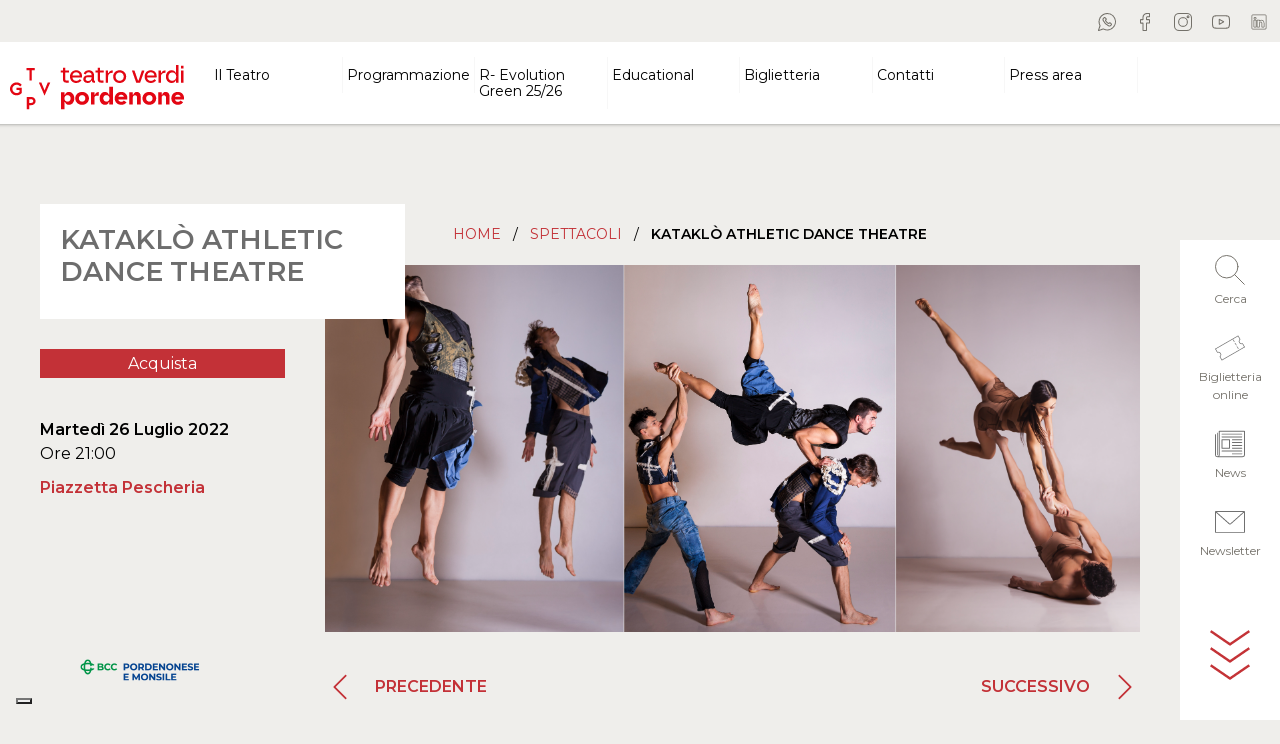

--- FILE ---
content_type: text/html; charset=UTF-8
request_url: https://teatroverdipordenone.it/spettacolo/kataklo-athletic-dance-theatre/
body_size: 16008
content:
<!doctype html>
<!--[if lt IE 9]><html class="no-js no-svg ie lt-ie9 lt-ie8 lt-ie7" lang="it-IT"> <![endif]-->
<!--[if IE 9]><html class="no-js no-svg ie ie9 lt-ie9 lt-ie8" lang="it-IT"> <![endif]-->
<!--[if gt IE 9]><!--><html class="no-js no-svg" lang="it-IT"> <!--<![endif]-->
<head>
<meta charset="UTF-8" />
<meta http-equiv="Content-Type" content="text/html; charset=UTF-8" />
<meta http-equiv="X-UA-Compatible" content="IE=edge">
<meta name="viewport" content="width=device-width, initial-scale=1">
<link rel="author" href="https://teatroverdipordenone.it/wp-content/themes/wbt-theme-teatroverdi/humans.txt" />
<link rel="pingback" href="https://teatroverdipordenone.it/xmlrpc.php" />
<link rel="profile" href="http://gmpg.org/xfn/11">
<link rel="preconnect" href="https://fonts.gstatic.com">
<meta name='robots' content='index, follow, max-image-preview:large, max-snippet:-1, max-video-preview:-1' />
<style>img:is([sizes="auto" i], [sizes^="auto," i]) { contain-intrinsic-size: 3000px 1500px }</style>
<!-- This site is optimized with the Yoast SEO plugin v21.5 - https://yoast.com/wordpress/plugins/seo/ -->
<title>KATAKLÒ ATHLETIC DANCE THEATRE - TGVP</title>
<meta name="description" content="BACK TO DANCE Un vortice di ballo e acrobazie accompagnerà gli spettatori in una serata in cui l’imperativo sarà: ballare! Lo spettacolo Back to Dance dei" />
<link rel="canonical" href="https://teatroverdipordenone.it/spettacolo/kataklo-athletic-dance-theatre/" />
<meta property="og:locale" content="it_IT" />
<meta property="og:type" content="article" />
<meta property="og:title" content="KATAKLÒ ATHLETIC DANCE THEATRE - TGVP" />
<meta property="og:description" content="BACK TO DANCE Un vortice di ballo e acrobazie accompagnerà gli spettatori in una serata in cui l’imperativo sarà: ballare! Lo spettacolo Back to Dance dei" />
<meta property="og:url" content="https://teatroverdipordenone.it/spettacolo/kataklo-athletic-dance-theatre/" />
<meta property="og:site_name" content="TGVP" />
<meta property="article:publisher" content="https://www.facebook.com/TeatroVerdiPordenone/" />
<meta property="article:modified_time" content="2022-07-26T10:31:22+00:00" />
<meta property="og:image" content="https://teatroverdipordenone.it/wp-content/uploads/2022/04/kata-cope.png" />
<meta property="og:image:width" content="1220" />
<meta property="og:image:height" content="550" />
<meta property="og:image:type" content="image/png" />
<meta name="twitter:card" content="summary_large_image" />
<script type="application/ld+json" class="yoast-schema-graph">{"@context":"https://schema.org","@graph":[{"@type":"WebPage","@id":"https://teatroverdipordenone.it/spettacolo/kataklo-athletic-dance-theatre/","url":"https://teatroverdipordenone.it/spettacolo/kataklo-athletic-dance-theatre/","name":"KATAKLÒ ATHLETIC DANCE THEATRE - TGVP","isPartOf":{"@id":"https://teatroverdipordenone.it/#website"},"primaryImageOfPage":{"@id":"https://teatroverdipordenone.it/spettacolo/kataklo-athletic-dance-theatre/#primaryimage"},"image":{"@id":"https://teatroverdipordenone.it/spettacolo/kataklo-athletic-dance-theatre/#primaryimage"},"thumbnailUrl":"https://teatroverdipordenone.it/wp-content/uploads/2022/04/kata-cope.png","datePublished":"2022-04-12T09:32:38+00:00","dateModified":"2022-07-26T10:31:22+00:00","description":"BACK TO DANCE Un vortice di ballo e acrobazie accompagnerà gli spettatori in una serata in cui l’imperativo sarà: ballare! Lo spettacolo Back to Dance dei","breadcrumb":{"@id":"https://teatroverdipordenone.it/spettacolo/kataklo-athletic-dance-theatre/#breadcrumb"},"inLanguage":"it-IT","potentialAction":[{"@type":"ReadAction","target":["https://teatroverdipordenone.it/spettacolo/kataklo-athletic-dance-theatre/"]}]},{"@type":"ImageObject","inLanguage":"it-IT","@id":"https://teatroverdipordenone.it/spettacolo/kataklo-athletic-dance-theatre/#primaryimage","url":"https://teatroverdipordenone.it/wp-content/uploads/2022/04/kata-cope.png","contentUrl":"https://teatroverdipordenone.it/wp-content/uploads/2022/04/kata-cope.png","width":1220,"height":550},{"@type":"BreadcrumbList","@id":"https://teatroverdipordenone.it/spettacolo/kataklo-athletic-dance-theatre/#breadcrumb","itemListElement":[{"@type":"ListItem","position":1,"name":"Home","item":"https://teatroverdipordenone.it/"},{"@type":"ListItem","position":2,"name":"Spettacoli","item":"https://teatroverdipordenone.it/la-stagione/"},{"@type":"ListItem","position":3,"name":"KATAKLÒ ATHLETIC DANCE THEATRE"}]},{"@type":"WebSite","@id":"https://teatroverdipordenone.it/#website","url":"https://teatroverdipordenone.it/","name":"TGVP","description":"Teatro Giuseppe Verdi Pordenone","publisher":{"@id":"https://teatroverdipordenone.it/#organization"},"potentialAction":[{"@type":"SearchAction","target":{"@type":"EntryPoint","urlTemplate":"https://teatroverdipordenone.it/?s={search_term_string}"},"query-input":"required name=search_term_string"}],"inLanguage":"it-IT"},{"@type":"Organization","@id":"https://teatroverdipordenone.it/#organization","name":"TGVP","url":"https://teatroverdipordenone.it/","logo":{"@type":"ImageObject","inLanguage":"it-IT","@id":"https://teatroverdipordenone.it/#/schema/logo/image/","url":"https://teatroverdipordenone.it/wp-content/uploads/2023/09/logo-2023.svg","contentUrl":"https://teatroverdipordenone.it/wp-content/uploads/2023/09/logo-2023.svg","caption":"TGVP"},"image":{"@id":"https://teatroverdipordenone.it/#/schema/logo/image/"},"sameAs":["https://www.facebook.com/TeatroVerdiPordenone/","https://www.instagram.com/teatroverdipordenone/","https://www.youtube.com/user/teatroverdipordenone"]}]}</script>
<!-- / Yoast SEO plugin. -->
<link rel='dns-prefetch' href='//code.jquery.com' />
<link rel='dns-prefetch' href='//cdn.jsdelivr.net' />
<link rel='dns-prefetch' href='//stackpath.bootstrapcdn.com' />
<link rel='dns-prefetch' href='//cdnjs.cloudflare.com' />
<link rel='dns-prefetch' href='//fonts.googleapis.com' />
<link rel="alternate" type="application/rss+xml" title="TGVP &raquo; Feed" href="https://teatroverdipordenone.it/feed/" />
<link rel="alternate" type="application/rss+xml" title="TGVP &raquo; Feed dei commenti" href="https://teatroverdipordenone.it/comments/feed/" />
<link rel='stylesheet' id='wp-block-library-css' href='//teatroverdipordenone.it/wp-content/cache/wpfc-minified/1zv5iau5/fj7j8.css' type='text/css' media='all' />
<style id='classic-theme-styles-inline-css' type='text/css'>
/*! This file is auto-generated */
.wp-block-button__link{color:#fff;background-color:#32373c;border-radius:9999px;box-shadow:none;text-decoration:none;padding:calc(.667em + 2px) calc(1.333em + 2px);font-size:1.125em}.wp-block-file__button{background:#32373c;color:#fff;text-decoration:none}
</style>
<link rel='stylesheet' id='activecampaign-form-block-css' href='//teatroverdipordenone.it/wp-content/cache/wpfc-minified/f42m88ed/6kywg.css' type='text/css' media='all' />
<style id='global-styles-inline-css' type='text/css'>
:root{--wp--preset--aspect-ratio--square: 1;--wp--preset--aspect-ratio--4-3: 4/3;--wp--preset--aspect-ratio--3-4: 3/4;--wp--preset--aspect-ratio--3-2: 3/2;--wp--preset--aspect-ratio--2-3: 2/3;--wp--preset--aspect-ratio--16-9: 16/9;--wp--preset--aspect-ratio--9-16: 9/16;--wp--preset--color--black: #000000;--wp--preset--color--cyan-bluish-gray: #abb8c3;--wp--preset--color--white: #ffffff;--wp--preset--color--pale-pink: #f78da7;--wp--preset--color--vivid-red: #cf2e2e;--wp--preset--color--luminous-vivid-orange: #ff6900;--wp--preset--color--luminous-vivid-amber: #fcb900;--wp--preset--color--light-green-cyan: #7bdcb5;--wp--preset--color--vivid-green-cyan: #00d084;--wp--preset--color--pale-cyan-blue: #8ed1fc;--wp--preset--color--vivid-cyan-blue: #0693e3;--wp--preset--color--vivid-purple: #9b51e0;--wp--preset--gradient--vivid-cyan-blue-to-vivid-purple: linear-gradient(135deg,rgba(6,147,227,1) 0%,rgb(155,81,224) 100%);--wp--preset--gradient--light-green-cyan-to-vivid-green-cyan: linear-gradient(135deg,rgb(122,220,180) 0%,rgb(0,208,130) 100%);--wp--preset--gradient--luminous-vivid-amber-to-luminous-vivid-orange: linear-gradient(135deg,rgba(252,185,0,1) 0%,rgba(255,105,0,1) 100%);--wp--preset--gradient--luminous-vivid-orange-to-vivid-red: linear-gradient(135deg,rgba(255,105,0,1) 0%,rgb(207,46,46) 100%);--wp--preset--gradient--very-light-gray-to-cyan-bluish-gray: linear-gradient(135deg,rgb(238,238,238) 0%,rgb(169,184,195) 100%);--wp--preset--gradient--cool-to-warm-spectrum: linear-gradient(135deg,rgb(74,234,220) 0%,rgb(151,120,209) 20%,rgb(207,42,186) 40%,rgb(238,44,130) 60%,rgb(251,105,98) 80%,rgb(254,248,76) 100%);--wp--preset--gradient--blush-light-purple: linear-gradient(135deg,rgb(255,206,236) 0%,rgb(152,150,240) 100%);--wp--preset--gradient--blush-bordeaux: linear-gradient(135deg,rgb(254,205,165) 0%,rgb(254,45,45) 50%,rgb(107,0,62) 100%);--wp--preset--gradient--luminous-dusk: linear-gradient(135deg,rgb(255,203,112) 0%,rgb(199,81,192) 50%,rgb(65,88,208) 100%);--wp--preset--gradient--pale-ocean: linear-gradient(135deg,rgb(255,245,203) 0%,rgb(182,227,212) 50%,rgb(51,167,181) 100%);--wp--preset--gradient--electric-grass: linear-gradient(135deg,rgb(202,248,128) 0%,rgb(113,206,126) 100%);--wp--preset--gradient--midnight: linear-gradient(135deg,rgb(2,3,129) 0%,rgb(40,116,252) 100%);--wp--preset--font-size--small: 13px;--wp--preset--font-size--medium: 20px;--wp--preset--font-size--large: 36px;--wp--preset--font-size--x-large: 42px;--wp--preset--spacing--20: 0.44rem;--wp--preset--spacing--30: 0.67rem;--wp--preset--spacing--40: 1rem;--wp--preset--spacing--50: 1.5rem;--wp--preset--spacing--60: 2.25rem;--wp--preset--spacing--70: 3.38rem;--wp--preset--spacing--80: 5.06rem;--wp--preset--shadow--natural: 6px 6px 9px rgba(0, 0, 0, 0.2);--wp--preset--shadow--deep: 12px 12px 50px rgba(0, 0, 0, 0.4);--wp--preset--shadow--sharp: 6px 6px 0px rgba(0, 0, 0, 0.2);--wp--preset--shadow--outlined: 6px 6px 0px -3px rgba(255, 255, 255, 1), 6px 6px rgba(0, 0, 0, 1);--wp--preset--shadow--crisp: 6px 6px 0px rgba(0, 0, 0, 1);}:where(.is-layout-flex){gap: 0.5em;}:where(.is-layout-grid){gap: 0.5em;}body .is-layout-flex{display: flex;}.is-layout-flex{flex-wrap: wrap;align-items: center;}.is-layout-flex > :is(*, div){margin: 0;}body .is-layout-grid{display: grid;}.is-layout-grid > :is(*, div){margin: 0;}:where(.wp-block-columns.is-layout-flex){gap: 2em;}:where(.wp-block-columns.is-layout-grid){gap: 2em;}:where(.wp-block-post-template.is-layout-flex){gap: 1.25em;}:where(.wp-block-post-template.is-layout-grid){gap: 1.25em;}.has-black-color{color: var(--wp--preset--color--black) !important;}.has-cyan-bluish-gray-color{color: var(--wp--preset--color--cyan-bluish-gray) !important;}.has-white-color{color: var(--wp--preset--color--white) !important;}.has-pale-pink-color{color: var(--wp--preset--color--pale-pink) !important;}.has-vivid-red-color{color: var(--wp--preset--color--vivid-red) !important;}.has-luminous-vivid-orange-color{color: var(--wp--preset--color--luminous-vivid-orange) !important;}.has-luminous-vivid-amber-color{color: var(--wp--preset--color--luminous-vivid-amber) !important;}.has-light-green-cyan-color{color: var(--wp--preset--color--light-green-cyan) !important;}.has-vivid-green-cyan-color{color: var(--wp--preset--color--vivid-green-cyan) !important;}.has-pale-cyan-blue-color{color: var(--wp--preset--color--pale-cyan-blue) !important;}.has-vivid-cyan-blue-color{color: var(--wp--preset--color--vivid-cyan-blue) !important;}.has-vivid-purple-color{color: var(--wp--preset--color--vivid-purple) !important;}.has-black-background-color{background-color: var(--wp--preset--color--black) !important;}.has-cyan-bluish-gray-background-color{background-color: var(--wp--preset--color--cyan-bluish-gray) !important;}.has-white-background-color{background-color: var(--wp--preset--color--white) !important;}.has-pale-pink-background-color{background-color: var(--wp--preset--color--pale-pink) !important;}.has-vivid-red-background-color{background-color: var(--wp--preset--color--vivid-red) !important;}.has-luminous-vivid-orange-background-color{background-color: var(--wp--preset--color--luminous-vivid-orange) !important;}.has-luminous-vivid-amber-background-color{background-color: var(--wp--preset--color--luminous-vivid-amber) !important;}.has-light-green-cyan-background-color{background-color: var(--wp--preset--color--light-green-cyan) !important;}.has-vivid-green-cyan-background-color{background-color: var(--wp--preset--color--vivid-green-cyan) !important;}.has-pale-cyan-blue-background-color{background-color: var(--wp--preset--color--pale-cyan-blue) !important;}.has-vivid-cyan-blue-background-color{background-color: var(--wp--preset--color--vivid-cyan-blue) !important;}.has-vivid-purple-background-color{background-color: var(--wp--preset--color--vivid-purple) !important;}.has-black-border-color{border-color: var(--wp--preset--color--black) !important;}.has-cyan-bluish-gray-border-color{border-color: var(--wp--preset--color--cyan-bluish-gray) !important;}.has-white-border-color{border-color: var(--wp--preset--color--white) !important;}.has-pale-pink-border-color{border-color: var(--wp--preset--color--pale-pink) !important;}.has-vivid-red-border-color{border-color: var(--wp--preset--color--vivid-red) !important;}.has-luminous-vivid-orange-border-color{border-color: var(--wp--preset--color--luminous-vivid-orange) !important;}.has-luminous-vivid-amber-border-color{border-color: var(--wp--preset--color--luminous-vivid-amber) !important;}.has-light-green-cyan-border-color{border-color: var(--wp--preset--color--light-green-cyan) !important;}.has-vivid-green-cyan-border-color{border-color: var(--wp--preset--color--vivid-green-cyan) !important;}.has-pale-cyan-blue-border-color{border-color: var(--wp--preset--color--pale-cyan-blue) !important;}.has-vivid-cyan-blue-border-color{border-color: var(--wp--preset--color--vivid-cyan-blue) !important;}.has-vivid-purple-border-color{border-color: var(--wp--preset--color--vivid-purple) !important;}.has-vivid-cyan-blue-to-vivid-purple-gradient-background{background: var(--wp--preset--gradient--vivid-cyan-blue-to-vivid-purple) !important;}.has-light-green-cyan-to-vivid-green-cyan-gradient-background{background: var(--wp--preset--gradient--light-green-cyan-to-vivid-green-cyan) !important;}.has-luminous-vivid-amber-to-luminous-vivid-orange-gradient-background{background: var(--wp--preset--gradient--luminous-vivid-amber-to-luminous-vivid-orange) !important;}.has-luminous-vivid-orange-to-vivid-red-gradient-background{background: var(--wp--preset--gradient--luminous-vivid-orange-to-vivid-red) !important;}.has-very-light-gray-to-cyan-bluish-gray-gradient-background{background: var(--wp--preset--gradient--very-light-gray-to-cyan-bluish-gray) !important;}.has-cool-to-warm-spectrum-gradient-background{background: var(--wp--preset--gradient--cool-to-warm-spectrum) !important;}.has-blush-light-purple-gradient-background{background: var(--wp--preset--gradient--blush-light-purple) !important;}.has-blush-bordeaux-gradient-background{background: var(--wp--preset--gradient--blush-bordeaux) !important;}.has-luminous-dusk-gradient-background{background: var(--wp--preset--gradient--luminous-dusk) !important;}.has-pale-ocean-gradient-background{background: var(--wp--preset--gradient--pale-ocean) !important;}.has-electric-grass-gradient-background{background: var(--wp--preset--gradient--electric-grass) !important;}.has-midnight-gradient-background{background: var(--wp--preset--gradient--midnight) !important;}.has-small-font-size{font-size: var(--wp--preset--font-size--small) !important;}.has-medium-font-size{font-size: var(--wp--preset--font-size--medium) !important;}.has-large-font-size{font-size: var(--wp--preset--font-size--large) !important;}.has-x-large-font-size{font-size: var(--wp--preset--font-size--x-large) !important;}
:where(.wp-block-post-template.is-layout-flex){gap: 1.25em;}:where(.wp-block-post-template.is-layout-grid){gap: 1.25em;}
:where(.wp-block-columns.is-layout-flex){gap: 2em;}:where(.wp-block-columns.is-layout-grid){gap: 2em;}
:root :where(.wp-block-pullquote){font-size: 1.5em;line-height: 1.6;}
</style>
<link rel='stylesheet' id='contact-form-7-css' href='//teatroverdipordenone.it/wp-content/cache/wpfc-minified/m8hftx5m/fj7j8.css' type='text/css' media='all' />
<link rel='stylesheet' id='mailup-css' href='//teatroverdipordenone.it/wp-content/cache/wpfc-minified/l0to0hza/fj7j8.css' type='text/css' media='all' />
<link rel='stylesheet' id='elementor-frontend-css' href='//teatroverdipordenone.it/wp-content/cache/wpfc-minified/felmvvif/fje9s.css' type='text/css' media='all' />
<link rel='stylesheet' id='swiper-css' href='//teatroverdipordenone.it/wp-content/cache/wpfc-minified/4z5imh5/fje9s.css' type='text/css' media='all' />
<link rel='stylesheet' id='elementor-post-12032-css' href='https://teatroverdipordenone.it/wp-content/uploads/elementor/css/post-12032.css?ver=1731938525' type='text/css' media='all' />
<link rel='stylesheet' id='elementor-global-css' href='//teatroverdipordenone.it/wp-content/cache/wpfc-minified/9m08posu/fje9s.css' type='text/css' media='all' />
<link rel='stylesheet' id='heateor_sss_frontend_css-css' href='//teatroverdipordenone.it/wp-content/cache/wpfc-minified/8tpjg5sk/fj7j8.css' type='text/css' media='all' />
<style id='heateor_sss_frontend_css-inline-css' type='text/css'>
.heateor_sss_button_instagram span.heateor_sss_svg,a.heateor_sss_instagram span.heateor_sss_svg{background:radial-gradient(circle at 30% 107%,#fdf497 0,#fdf497 5%,#fd5949 45%,#d6249f 60%,#285aeb 90%)}.heateor_sss_horizontal_sharing .heateor_sss_svg,.heateor_sss_standard_follow_icons_container .heateor_sss_svg{color:#fff;border-width:0px;border-style:solid;border-color:transparent}.heateor_sss_horizontal_sharing .heateorSssTCBackground{color:#666}.heateor_sss_horizontal_sharing span.heateor_sss_svg:hover,.heateor_sss_standard_follow_icons_container span.heateor_sss_svg:hover{border-color:transparent;}.heateor_sss_vertical_sharing span.heateor_sss_svg,.heateor_sss_floating_follow_icons_container span.heateor_sss_svg{color:#fff;border-width:0px;border-style:solid;border-color:transparent;}.heateor_sss_vertical_sharing .heateorSssTCBackground{color:#666;}.heateor_sss_vertical_sharing span.heateor_sss_svg:hover,.heateor_sss_floating_follow_icons_container span.heateor_sss_svg:hover{border-color:transparent;}@media screen and (max-width:783px) {.heateor_sss_vertical_sharing{display:none!important}}
</style>
<link rel='stylesheet' id='google-font-css' href='https://fonts.googleapis.com/css2?family=Montserrat%3Awght%40200%3B300%3B400%3B500%3B600&#038;display=swap&#038;ver=6.8.3' type='text/css' media='all' />
<link rel='stylesheet' id='theme-boostrap-css' href='//teatroverdipordenone.it/wp-content/cache/wpfc-minified/8if92xyp/fj7j8.css' type='text/css' media='all' />
<link rel='stylesheet' id='slick-slider-css' href='https://cdnjs.cloudflare.com/ajax/libs/slick-carousel/1.9.0/slick.min.css?ver=6.8.3' type='text/css' media='all' />
<link rel='stylesheet' id='slick-slider-theme-css' href='https://cdnjs.cloudflare.com/ajax/libs/slick-carousel/1.9.0/slick-theme.min.css?ver=6.8.3' type='text/css' media='all' />
<link rel='stylesheet' id='lightgallery-css' href='https://cdnjs.cloudflare.com/ajax/libs/lightgallery-js/1.4.0/css/lightgallery.min.css?ver=6.8.3' type='text/css' media='all' />
<link rel='stylesheet' id='teatroverdi-css' href='//teatroverdipordenone.it/wp-content/cache/wpfc-minified/2mog9frn/fj7j8.css' type='text/css' media='all' />
<link rel='stylesheet' id='google-fonts-1-css' href='https://fonts.googleapis.com/css?family=Roboto%3A100%2C100italic%2C200%2C200italic%2C300%2C300italic%2C400%2C400italic%2C500%2C500italic%2C600%2C600italic%2C700%2C700italic%2C800%2C800italic%2C900%2C900italic%7CRoboto+Slab%3A100%2C100italic%2C200%2C200italic%2C300%2C300italic%2C400%2C400italic%2C500%2C500italic%2C600%2C600italic%2C700%2C700italic%2C800%2C800italic%2C900%2C900italic&#038;display=swap&#038;ver=6.8.3' type='text/css' media='all' />
<link rel="preconnect" href="https://fonts.gstatic.com/" crossorigin><script type="text/javascript" src="https://teatroverdipordenone.it/wp-includes/js/jquery/jquery.min.js?ver=3.7.1" id="jquery-core-js"></script>
<script type="text/javascript" src="https://teatroverdipordenone.it/wp-includes/js/jquery/jquery-migrate.min.js?ver=3.4.1" id="jquery-migrate-js"></script>
<script type="text/javascript" src="https://teatroverdipordenone.it/wp-content/plugins/mailup-email-and-newsletter-subscription-form/admin/js/jquery.validate.min.js?ver=1.19.5" id="mailup_validate-js"></script>
<script type="text/javascript" src="https://teatroverdipordenone.it/wp-content/plugins/mailup-email-and-newsletter-subscription-form/admin/js/localization/messages_it.js?ver=1.19.5" id="mailup_validate_loc_it-js"></script>
<script type="text/javascript" id="mailup-js-extra">
/* <![CDATA[ */
var mailup_params = {"ajax_url":"https:\/\/teatroverdipordenone.it\/wp-admin\/admin-ajax.php","ajaxNonce":"d18addd3f7"};
/* ]]> */
</script>
<script type="text/javascript" src="https://teatroverdipordenone.it/wp-content/plugins/mailup-email-and-newsletter-subscription-form/public/js/mailup-public.js?ver=1.2.7" id="mailup-js"></script>
<link rel="https://api.w.org/" href="https://teatroverdipordenone.it/wp-json/" /><link rel="alternate" title="JSON" type="application/json" href="https://teatroverdipordenone.it/wp-json/wp/v2/spettacolo/6773" /><link rel="EditURI" type="application/rsd+xml" title="RSD" href="https://teatroverdipordenone.it/xmlrpc.php?rsd" />
<meta name="generator" content="WordPress 6.8.3" />
<link rel='shortlink' href='https://teatroverdipordenone.it/?p=6773' />
<link rel="alternate" title="oEmbed (JSON)" type="application/json+oembed" href="https://teatroverdipordenone.it/wp-json/oembed/1.0/embed?url=https%3A%2F%2Fteatroverdipordenone.it%2Fspettacolo%2Fkataklo-athletic-dance-theatre%2F" />
<link rel="alternate" title="oEmbed (XML)" type="text/xml+oembed" href="https://teatroverdipordenone.it/wp-json/oembed/1.0/embed?url=https%3A%2F%2Fteatroverdipordenone.it%2Fspettacolo%2Fkataklo-athletic-dance-theatre%2F&#038;format=xml" />
<!-- Meta Pixel Code -->
<script>
!function(f,b,e,v,n,t,s)
{if(f.fbq)return;n=f.fbq=function(){n.callMethod?
n.callMethod.apply(n,arguments):n.queue.push(arguments)};
if(!f._fbq)f._fbq=n;n.push=n;n.loaded=!0;n.version='2.0';
n.queue=[];t=b.createElement(e);t.async=!0;
t.src=v;s=b.getElementsByTagName(e)[0];
s.parentNode.insertBefore(t,s)}(window, document,'script',
'https://connect.facebook.net/en_US/fbevents.js';);
fbq('init', '1325712371469705');
fbq('track', 'PageView');
</script>
<noscript><img height="1" width="1" style="display:none"
src="https://www.facebook.com/tr?id=1325712371469705&ev=PageView&noscript=1";
/></noscript>
<!-- End Meta Pixel Code --><meta name="generator" content="Elementor 3.18.3; features: e_dom_optimization, e_optimized_assets_loading, e_optimized_css_loading, e_font_icon_svg, additional_custom_breakpoints, block_editor_assets_optimize, e_image_loading_optimization; settings: css_print_method-external, google_font-enabled, font_display-swap">
<!-- Google Tag Manager -->
<script>(function(w,d,s,l,i){w[l]=w[l]||[];w[l].push({'gtm.start':
new Date().getTime(),event:'gtm.js'});var f=d.getElementsByTagName(s)[0],
j=d.createElement(s),dl=l!='dataLayer'?'&l='+l:'';j.async=true;j.src=
'https://www.googletagmanager.com/gtm.js?id='+i+dl;f.parentNode.insertBefore(j,f);
})(window,document,'script','dataLayer','GTM-PFCGX39S');</script>
<!-- End Google Tag Manager --><link rel="icon" href="https://teatroverdipordenone.it/wp-content/uploads/2020/11/cropped-logo-32x32.png" sizes="32x32" />
<link rel="icon" href="https://teatroverdipordenone.it/wp-content/uploads/2020/11/cropped-logo-192x192.png" sizes="192x192" />
<link rel="apple-touch-icon" href="https://teatroverdipordenone.it/wp-content/uploads/2020/11/cropped-logo-180x180.png" />
<meta name="msapplication-TileImage" content="https://teatroverdipordenone.it/wp-content/uploads/2020/11/cropped-logo-270x270.png" />
<style type="text/css" id="wp-custom-css">
summary {display:none;}
.wp-block-heading {
color: #6d6d6d !important;
}
.pulsante_newsletter button {
width: auto !important;
transform: none !important;
}
@media (max-width: 479px) {
form #number,
form #email {
width: 100% !important;
}
}
.partner_montagna .elementor-tab-content p {
text-align:center;
}
.partner_montagna img {
max-width: 96%;
padding: 0 2%;
}
#_form_6949017C81CAE_ {
margin: 0px !important;
}
body #_form_6964B1787A464_ {
margin: 0 !important;
padding: 0 !important;
}
html body #_form_6964B1787A464_ {
margin: 0 !important;
padding: 0 !important;
}
#_form_6964B1787A464_ {
margin: 0px !important;
padding: 0px !important;
}		</style>
<style id="yellow-pencil">
/*
The following CSS codes are created by the YellowPencil plugin.
https://yellowpencil.waspthemes.com/
*/
.navbar-nav .nav-item .nav-link{color:#000000;border-right-style:solid;border-right-color:#f7f7f7;border-right-width:1px;}#shows-grid .col-lg-7 a{color:#000000;line-height:1em;font-size:20px;}#content .wrapper #home-calendar div #shows-grid .container .row .col-md-6 .show .row .col-lg-7 h3{line-height:1em !important;}.next-events .col-lg-7 a{font-size:21px;color:#6d6d6d;}#content .wrapper .next-events .container .row .col-md-6 .show .row .col-lg-7 .show-title a{line-height:1em !important;}#content .wrapper .next-events .container .row .col-md-6 .show .row .col-lg-7 .show-title{line-height:1.1em !important;}.partners h2{text-align:center;}.navbar-nav .nav-item .nav-link:hover{color:#c10000;}.navbar-nav .nav-item .nav-link:active{color:#c10000;font-weight:600;}.navbar-nav .sub-nav .nav-link:hover{color:#c10000;}.wrapper h1{color:#6d6d6d;font-size:30px;}.header .navbar .navbar-nav .nav-item .nav-link{line-height:1.2em !important;}footer{background-color:#c33137;}#gform_submit_button_1{background-color:#c33137;color:#ffffff;padding-left:30px;padding-right:30px;padding-top:10px;padding-bottom:10px;border-style:none;}@media (max-width:767px){#days-grid div .number{font-size:25px;}#content .wrapper #home-calendar .container-fluid #days-grid div div .day .number{line-height:1em !important;}#shows-grid h2{font-size:23px !important;}.next-events h2{font-size:23px !important;}.next-events .show{padding-top:20px;padding-bottom:20px;}.next-events .col-md-6{margin-bottom:17px;}.events .event-title a{font-size:21px !important;color:#191919 !important;font-weight:600;}}@media (max-width:600px){.wrapper .mb-5 h1{margin-bottom:32px !important;}.wrapper .mb-5 h2{font-size:23px;text-align:center;}#content .wrapper .container .justify-content-between .col-md-8 .mb-5 h2{line-height:2.7em !important;}}@media (max-width:475px){#menu-footer-menu{display:none;}}.wrapper .article-heading{padding-top:20px;padding-bottom:20px;padding-left:20px;padding-right:20px;}.wrapper .article-navigation .btn-link{background-color:#dbdbdb;}#content .wrapper .post-type-spettacolo .container .row .col-lg-9 .article-navigation{border-bottom-width:1px !important;}.gallery-extra .gallery-pagination div{font-size:18px;}.gallery-extra .gallery-pagination .btn-link{font-size:15px;}.table-prices tr td{font-weight:300 !important;border-style:solid !important;border-width:1px !important;border-color:#161616 !important;line-height:1.3em;}.wrapper aside .d-block{line-height:1.1em;}.article-heading .article-abstract p{margin-bottom:0px;}.gallery-wrapper .gallery-extra .gallery-caption{display:none;}.table-prices tr th{border-color:#000000;border-style:solid !important;border-width:1px !important;background-color:#d8d8d8;}.wrapper .article-navigation{border-style:none;border-bottom-style:solid;}@media (max-width:1365px){.wrapper .article-heading h1{margin-bottom:0px !important;font-size:31px !important;}}@media (max-width:1199px){.wrapper .article-heading h1{font-size:28px !important;}.wrapper .d-lg-block img{position:relative;top:25px;}.wrapper .article-heading{top:-41px;}}@media (max-width:1139px){.table-prices tr td{font-size:14px !important;font-weight:400 !important;}.d-lg-block .text-sm-left div{font-size:14px;}.d-lg-block .text-sm-right strong{font-size:14px;}.wrapper .article-navigation{text-align:center;}}@media (max-width:991px){.gallery-wrapper .gallery-extra .gallery-pagination{padding-left:20px;padding-right:20px;max-width:269px;}#content .wrapper .post-type-spettacolo .container #gallery .gallery-wrapper .row .col-md-2 .gallery-extra .gallery-pagination{width:190px !important;}.wrapper .d-xs-block .text-sm-right strong{color:#000000;}.wrapper .d-xs-block .text-sm-left strong{color:#000000;}}@media (max-width:767px){#content .wrapper .post-type-spettacolo .container .row .col-lg-9 #prezzi .table-prices tbody tr td{width:20% !important;line-height:1em !important;}.gallery-extra .gallery-pagination .btn-link{height:17px;}#content .wrapper .post-type-spettacolo .container .row .col-lg-3 .article-heading h1{line-height:1.1em !important;}.wrapper .article-heading h1{margin-bottom:33px !important;}#prezzi .prices-notes{margin-bottom:0px;}.wrapper .container .row .col-lg-9 #prezzi .table-prices tbody tr td{padding-left:10px !important;padding-right:10px !important;}.table-prices tr td{font-size:13px !important;}}@media (max-width:600px){#content .wrapper .post-type-spettacolo .container .row .col-lg-9 #prezzi .table-prices thead tr th{line-height:1.2em !important;}.wrapper .article-navigation .btn-link{font-size:14px;}}@media (max-width:575px){.wrapper .article-navigation .btn-link{font-size:12px;}}@media (max-width:439px){.table-prices tr td{padding-left:10px !important;padding-right:0px !important;font-size:13px !important;}.wrapper .article-navigation .btn-link{font-size:13px;}.wrapper .article-navigation{text-align:center;}}@media (min-width:768px){.gallery-extra .gallery-pagination .btn-link{height:20px;}.wrapper .article-heading h1{margin-bottom:11px !important;font-size:27px !important;}.wrapper .container .row .col-lg-9 #prezzi .table-prices tbody tr td{padding-left:10px !important;padding-right:10px !important;}}
</style>
<script>(function(w,d,s,l,i){w[l]=w[l]||[];w[l].push({'gtm.start':
new Date().getTime(),event:'gtm.js'});var f=d.getElementsByTagName(s)[0],
j=d.createElement(s),dl=l!='dataLayer'?'&l='+l:'';j.async=true;j.src=
'https://www.googletagmanager.com/gtm.js?id='+i+dl;f.parentNode.insertBefore(j,f);
})(window,document,'script','dataLayer','GTM-WDQ5LTJ');</script>
</head>
<body class="wp-singular spettacolo-template-default single single-spettacolo postid-6773 single-format-standard wp-custom-logo wp-theme-wbt-theme-teatroverdi non-logged-in elementor-default " data-template="base.twig">
<noscript><iframe src="https://www.googletagmanager.com/ns.html?id=GTM-WDQ5LTJ" height="0" width="0" style="display:none;visibility:hidden"></iframe></noscript>
<a class="skip-link screen-reader-text" href="#content">Vai al contenuto</a>
<header class="header">
<div class="header-top row g-0">
<div class="col-12"><ul class="list-unstyled social-list">
<li>
<a title="whatsapp" href="https://teatroverdipordenone.it/whatsapp/" target="_blank">
<img alt="Seguici su whatsapp" src="https://teatroverdipordenone.it/wp-content/themes/wbt-theme-teatroverdi/build/svg/icon-whatsapp-dark.svg">
</a>
</li>
<li>
<a title="facebook" href="https://www.facebook.com/TeatroVerdiPordenone/" target="_blank">
<img alt="Seguici su facebook" src="https://teatroverdipordenone.it/wp-content/themes/wbt-theme-teatroverdi/build/svg/icon-facebook-dark.svg">
</a>
</li>
<li>
<a title="instagram" href="https://www.instagram.com/teatroverdipordenone/" target="_blank">
<img alt="Seguici su instagram" src="https://teatroverdipordenone.it/wp-content/themes/wbt-theme-teatroverdi/build/svg/icon-instagram-dark.svg">
</a>
</li>
<li>
<a title="youtube" href="https://www.youtube.com/user/teatroverdipordenone" target="_blank">
<img alt="Seguici su youtube" src="https://teatroverdipordenone.it/wp-content/themes/wbt-theme-teatroverdi/build/svg/icon-youtube-dark.svg">
</a>
</li>
<li>
<a title="linkedin" href="https://www.linkedin.com/company/teatro-verdi-pordenone" target="_blank">
<img alt="Seguici su linkedin" src="https://teatroverdipordenone.it/wp-content/themes/wbt-theme-teatroverdi/build/svg/icon-linkedin-dark.svg">
</a>
</li>
</ul>
</div>
</div>
<nav class="navbar">
<a class="navbar-brand" tabindex="0" title="Homepage" href="https://teatroverdipordenone.it"><img alt="TGVP" class="" src="https://teatroverdipordenone.it/wp-content/uploads/2023/09/logo-2023.svg"></a>
<ul class="navbar-nav">
<li class="nav-item  menu-item menu-item-type-custom menu-item-object-custom menu-item-23 menu-item-has-children">
<a aria-expanded="false" role="button" class="nav-link" target="" href="#"  aria-haspopup="true" >Il Teatro</a>
<a class="nav-menu-toggler">
<svg role="none" width="1em" height="1em" viewBox="0 0 16 16" class="bi bi-caret-right-fill" fill="currentColor" xmlns="http://www.w3.org/2000/svg">
<path d="M12.14 8.753l-5.482 4.796c-.646.566-1.658.106-1.658-.753V3.204a1 1 0 0 1 1.659-.753l5.48 4.796a1 1 0 0 1 0 1.506z"/>
</svg>
</a>
<ul class="sub-nav list-unstyled">
<li class="menu-back">Indietro</li>
<li class=" menu-item menu-item-type-post_type menu-item-object-page menu-item-184"><a role="button" class="nav-link" href="https://teatroverdipordenone.it/chi-siamo/" target="" >Chi siamo</a></li>
<li class=" menu-item menu-item-type-post_type menu-item-object-page menu-item-186"><a role="button" class="nav-link" href="https://teatroverdipordenone.it/la-storia/" target="" >La storia</a></li>
<li class=" menu-item menu-item-type-post_type menu-item-object-page menu-item-187"><a role="button" class="nav-link" href="https://teatroverdipordenone.it/le-sale/" target="" >Le sale</a></li>
<li class=" menu-item menu-item-type-post_type menu-item-object-page menu-item-16505"><a role="button" class="nav-link" href="https://teatroverdipordenone.it/accessibilita1/" target="" >Accessibilità</a></li>
<li class=" menu-item menu-item-type-post_type menu-item-object-page menu-item-15392"><a role="button" class="nav-link" href="https://teatroverdipordenone.it/caffe-licinio/" target="" >Caffè Licinio</a></li>
<li class=" menu-item menu-item-type-post_type menu-item-object-page menu-item-185"><a role="button" class="nav-link" href="https://teatroverdipordenone.it/la-tua-azienda-a-teatro/" target="" >La tua azienda a teatro</a></li>
<li class=" menu-item menu-item-type-post_type menu-item-object-page menu-item-198"><a role="button" class="nav-link" href="https://teatroverdipordenone.it/sostieni-il-teatro/" target="" >Sostieni il Teatro</a></li>
<li class=" menu-item menu-item-type-post_type menu-item-object-page menu-item-328"><a role="button" class="nav-link" href="https://teatroverdipordenone.it/partner-e-sostenitori/" target="" >Partner</a></li>
<li class=" menu-item menu-item-type-post_type menu-item-object-page menu-item-17384"><a role="button" class="nav-link" href="https://teatroverdipordenone.it/visite-guidate-del-teatro-2026/" target="" >Visite guidate del Teatro 2026</a></li>
<li class=" menu-item menu-item-type-post_type menu-item-object-page menu-item-8650"><a role="button" class="nav-link" href="https://teatroverdipordenone.it/tea-turist-a-pordenone/" target="" >Tea-Turist a Pordenone</a></li>
</ul>
</li>
<li class="nav-item  menu-item menu-item-type-post_type_archive menu-item-object-spettacolo menu-item-241 menu-item-has-children">
<a aria-expanded="false" role="button" class="nav-link" target="" href="https://teatroverdipordenone.it/la-stagione/"  aria-haspopup="true" >Programmazione</a>
<a class="nav-menu-toggler">
<svg role="none" width="1em" height="1em" viewBox="0 0 16 16" class="bi bi-caret-right-fill" fill="currentColor" xmlns="http://www.w3.org/2000/svg">
<path d="M12.14 8.753l-5.482 4.796c-.646.566-1.658.106-1.658-.753V3.204a1 1 0 0 1 1.659-.753l5.48 4.796a1 1 0 0 1 0 1.506z"/>
</svg>
</a>
<ul class="sub-nav list-unstyled">
<li class="menu-back">Indietro</li>
<li class=" menu-item menu-item-type-taxonomy menu-item-object-spettacolo_categoria menu-item-193"><a role="button" class="nav-link" href="https://teatroverdipordenone.it/la-stagione/prosa/" target="" >Prosa</a></li>
<li class=" menu-item menu-item-type-taxonomy menu-item-object-spettacolo_categoria menu-item-191"><a role="button" class="nav-link" href="https://teatroverdipordenone.it/la-stagione/musica/" target="" >Musica</a></li>
<li class=" menu-item menu-item-type-taxonomy menu-item-object-spettacolo_categoria current-spettacolo-ancestor current-menu-parent current-spettacolo-parent menu-item-4966"><a role="button" class="nav-link" href="https://teatroverdipordenone.it/la-stagione/danza/" target="" >Danza</a></li>
<li class=" menu-item menu-item-type-taxonomy menu-item-object-spettacolo_categoria menu-item-16539"><a role="button" class="nav-link" href="https://teatroverdipordenone.it/la-stagione/nuove-scritture/" target="" >Nuove Scritture</a></li>
<li class=" menu-item menu-item-type-taxonomy menu-item-object-spettacolo_categoria menu-item-13780"><a role="button" class="nav-link" href="https://teatroverdipordenone.it/la-stagione/lirica/" target="" >Lirica</a></li>
<li class=" menu-item menu-item-type-taxonomy menu-item-object-spettacolo_categoria menu-item-4967"><a role="button" class="nav-link" href="https://teatroverdipordenone.it/la-stagione/anni-verdi/" target="" >Anni Verdi</a></li>
<li class=" menu-item menu-item-type-taxonomy menu-item-object-spettacolo_categoria menu-item-17022"><a role="button" class="nav-link" href="https://teatroverdipordenone.it/la-stagione/happy-kids/" target="" >Happy Kids</a></li>
<li class=" menu-item menu-item-type-taxonomy menu-item-object-spettacolo_categoria menu-item-17650"><a role="button" class="nav-link" href="https://teatroverdipordenone.it/la-stagione/contrappunti/" target="" >Contrappunti</a></li>
<li class=" menu-item menu-item-type-taxonomy menu-item-object-spettacolo_categoria menu-item-16538"><a role="button" class="nav-link" href="https://teatroverdipordenone.it/la-stagione/no-limits/" target="" >Teatro No Limits</a></li>
<li class=" menu-item menu-item-type-taxonomy menu-item-object-spettacolo_categoria menu-item-17212"><a role="button" class="nav-link" href="https://teatroverdipordenone.it/la-stagione/r-evolution_green/" target="" >R-evolution Green</a></li>
<li class=" menu-item menu-item-type-taxonomy menu-item-object-spettacolo_categoria menu-item-16809"><a role="button" class="nav-link" href="https://teatroverdipordenone.it/la-stagione/educational/" target="" >Educational</a></li>
<li class=" menu-item menu-item-type-taxonomy menu-item-object-spettacolo_categoria menu-item-17388"><a role="button" class="nav-link" href="https://teatroverdipordenone.it/la-stagione/visite-teatro/" target="" >Visite a Teatro</a></li>
</ul>
</li>
<li class="nav-item  menu-item menu-item-type-post_type menu-item-object-page menu-item-17570">
<a aria-expanded="false" role="button" class="nav-link" target="" href="https://teatroverdipordenone.it/r-evolution/r-evolution-green-25-26/" >R- Evolution Green 25/26</a>
</li>
<li class="nav-item  menu-item menu-item-type-post_type menu-item-object-page menu-item-16797">
<a aria-expanded="false" role="button" class="nav-link" target="" href="https://teatroverdipordenone.it/educational/" >Educational</a>
</li>
<li class="nav-item  menu-item menu-item-type-post_type menu-item-object-page menu-item-331 menu-item-has-children">
<a aria-expanded="false" role="button" class="nav-link" target="" href="https://teatroverdipordenone.it/info-e-contatti-biglietteria/"  aria-haspopup="true" >Biglietteria</a>
<a class="nav-menu-toggler">
<svg role="none" width="1em" height="1em" viewBox="0 0 16 16" class="bi bi-caret-right-fill" fill="currentColor" xmlns="http://www.w3.org/2000/svg">
<path d="M12.14 8.753l-5.482 4.796c-.646.566-1.658.106-1.658-.753V3.204a1 1 0 0 1 1.659-.753l5.48 4.796a1 1 0 0 1 0 1.506z"/>
</svg>
</a>
<ul class="sub-nav list-unstyled">
<li class="menu-back">Indietro</li>
<li class=" menu-item menu-item-type-post_type menu-item-object-page menu-item-197"><a role="button" class="nav-link" href="https://teatroverdipordenone.it/info-e-contatti-biglietteria/" target="" >Info e contatti</a></li>
<li class=" menu-item menu-item-type-post_type menu-item-object-page menu-item-16503"><a role="button" class="nav-link" href="https://teatroverdipordenone.it/promozioni-giovani-under-26/" target="" >Promozioni giovani Under 26</a></li>
<li class=" menu-item menu-item-type-post_type menu-item-object-page menu-item-14223"><a role="button" class="nav-link" href="https://teatroverdipordenone.it/carta-del-docente/" target="" >Carta del Docente</a></li>
<li class=" menu-item menu-item-type-custom menu-item-object-custom menu-item-201"><a role="button" class="nav-link" href="http://comunalegiuseppeverdi.ticka.it/" target="_blank" >Acquista online</a></li>
<li class=" menu-item menu-item-type-post_type menu-item-object-page menu-item-199"><a role="button" class="nav-link" href="https://teatroverdipordenone.it/regolamento/" target="" >Regolamento</a></li>
</ul>
</li>
<li class="nav-item  menu-item menu-item-type-post_type menu-item-object-page menu-item-329 menu-item-has-children">
<a aria-expanded="false" role="button" class="nav-link" target="" href="https://teatroverdipordenone.it/contatti/"  aria-haspopup="true" >Contatti</a>
<a class="nav-menu-toggler">
<svg role="none" width="1em" height="1em" viewBox="0 0 16 16" class="bi bi-caret-right-fill" fill="currentColor" xmlns="http://www.w3.org/2000/svg">
<path d="M12.14 8.753l-5.482 4.796c-.646.566-1.658.106-1.658-.753V3.204a1 1 0 0 1 1.659-.753l5.48 4.796a1 1 0 0 1 0 1.506z"/>
</svg>
</a>
<ul class="sub-nav list-unstyled">
<li class="menu-back">Indietro</li>
<li class=" menu-item menu-item-type-post_type menu-item-object-page menu-item-206"><a role="button" class="nav-link" href="https://teatroverdipordenone.it/contatti/" target="" >Info</a></li>
<li class=" menu-item menu-item-type-post_type menu-item-object-page menu-item-16506"><a role="button" class="nav-link" href="https://teatroverdipordenone.it/app-teatro-verdi/" target="" >APP TEATRO VERDI</a></li>
<li class=" menu-item menu-item-type-post_type menu-item-object-page menu-item-2898"><a role="button" class="nav-link" href="https://teatroverdipordenone.it/newsletter/" target="" >Newsletter</a></li>
<li class=" menu-item menu-item-type-post_type menu-item-object-page menu-item-363"><a role="button" class="nav-link" href="https://teatroverdipordenone.it/whatsapp/" target="" >Whatsapp</a></li>
</ul>
</li>
<li class="nav-item  menu-item menu-item-type-post_type menu-item-object-page menu-item-13740">
<a aria-expanded="false" role="button" class="nav-link" target="" href="https://teatroverdipordenone.it/press-area/" >Press area</a>
</li>
</ul>
<button tabindex="0" type="button" class="btn btn-link navbar-toggler"><span>menu</span></button>
</nav>
</header>
<div id="content" role="main">
<div class="wrapper">
<article class="post-type-spettacolo" id="post-6773">
<div class="container">
<div class="row">
<div class="col-12 d-lg-none d-xs-block">
<nav class="breadcrumbs" role="navigation" aria-label="Breadcrumb"><span><span><a href="https://teatroverdipordenone.it/">Home</a></span> / <span><a href="https://teatroverdipordenone.it/la-stagione/">Spettacoli</a></span> / <span class="breadcrumb_last" aria-current="page">KATAKLÒ ATHLETIC DANCE THEATRE</span></span></nav>
<img width="1220" height="550" src="https://teatroverdipordenone.it/wp-content/uploads/2022/04/kata-cope.png" class="img-fluid d-block mx-auto" alt="KATAKLÒ ATHLETIC DANCE THEATRE" decoding="async" srcset="https://teatroverdipordenone.it/wp-content/uploads/2022/04/kata-cope.png 1220w, https://teatroverdipordenone.it/wp-content/uploads/2022/04/kata-cope-300x135.png 300w, https://teatroverdipordenone.it/wp-content/uploads/2022/04/kata-cope-1024x462.png 1024w, https://teatroverdipordenone.it/wp-content/uploads/2022/04/kata-cope-768x346.png 768w" sizes="(max-width: 1220px) 100vw, 1220px" />
</div>
<div class="col-12 col-lg-3">
<div class="article-heading">
<h1 class="article-title">KATAKLÒ ATHLETIC DANCE THEATRE</h1>
<div class="article-abstract">
</div>
</div>
<aside>
<a target="_blank" class="btn btn-primary d-block" href="https://teatroverdipordenone.ticka.it/prenota-nomap.php?negozio_evento_id=1526">
Acquista
</a>
<div class="article-dates">
<p>
<strong>martedì 26 Luglio 2022</strong><br>
<span>Ore 21:00</span>
</p>
<p class="text-primary"><strong>Piazzetta Pescheria</strong></p>
</div>
<div class="article-other-info">
</div>
<img width="200" height="200" src="https://teatroverdipordenone.it/wp-content/uploads/2021/03/teatroverdi_loghi-bcc2-ok.png" class="img-fluid d-none d-lg-inline-block" alt="Partner" decoding="async" srcset="https://teatroverdipordenone.it/wp-content/uploads/2021/03/teatroverdi_loghi-bcc2-ok.png 200w, https://teatroverdipordenone.it/wp-content/uploads/2021/03/teatroverdi_loghi-bcc2-ok-150x150.png 150w" sizes="(max-width: 200px) 100vw, 200px" />
</aside>
</div>
<div class="col-12 col-lg-9">
<div class="d-xxsm-none d-lg-block">
<nav class="breadcrumbs" role="navigation" aria-label="Breadcrumb"><span><span><a href="https://teatroverdipordenone.it/">Home</a></span> / <span><a href="https://teatroverdipordenone.it/la-stagione/">Spettacoli</a></span> / <span class="breadcrumb_last" aria-current="page">KATAKLÒ ATHLETIC DANCE THEATRE</span></span></nav>
<img width="1220" height="550" src="https://teatroverdipordenone.it/wp-content/uploads/2022/04/kata-cope.png" class="img-fluid d-block mx-auto" alt="KATAKLÒ ATHLETIC DANCE THEATRE" decoding="async" srcset="https://teatroverdipordenone.it/wp-content/uploads/2022/04/kata-cope.png 1220w, https://teatroverdipordenone.it/wp-content/uploads/2022/04/kata-cope-300x135.png 300w, https://teatroverdipordenone.it/wp-content/uploads/2022/04/kata-cope-1024x462.png 1024w, https://teatroverdipordenone.it/wp-content/uploads/2022/04/kata-cope-768x346.png 768w" sizes="(max-width: 1220px) 100vw, 1220px" />
<div class="related-posts">
<div class="row justify-content-between align-items-center">
<div class="col-12 col-sm-6 col-md-5 text-right text-sm-left">
<a class="link-post post-prev" href="https://teatroverdipordenone.it/spettacolo/concerto-per-la-pace/">
<svg xmlns="http://www.w3.org/2000/svg" width="30" height="30" fill="currentColor" class="bi bi-chevron-left" viewBox="0 0 16 16"><path fill-rule="evenodd" d="M11.354 1.646a.5.5 0 0 1 0 .708L5.707 8l5.647 5.646a.5.5 0 0 1-.708.708l-6-6a.5.5 0 0 1 0-.708l6-6a.5.5 0 0 1 .708 0z"/></svg>
<div>
<strong>PRECEDENTE</strong>
</div>
</a>
</div>
<div class="col-12 col-sm-6 col-md-5 text-left text-sm-right">
<a class="link-post post-next" href="https://teatroverdipordenone.it/spettacolo/le-otto-stagioni/">
<div>
<strong>SUCCESSIVO</strong>
</div>
<svg xmlns="http://www.w3.org/2000/svg" width="30" height="30" fill="currentColor" class="bi bi-chevron-right" viewBox="0 0 16 16"><path fill-rule="evenodd" d="M4.646 1.646a.5.5 0 0 1 .708 0l6 6a.5.5 0 0 1 0 .708l-6 6a.5.5 0 0 1-.708-.708L10.293 8 4.646 2.354a.5.5 0 0 1 0-.708z"/></svg>
</a>
</div>
</div>
</div>
</div>
<div class="article-navigation">
<a class="btn btn-link scroll-to" href="#info">Informazioni</a>
<a class="btn btn-link scroll-to" href="#prezzi">Prezzi</a>
<a class="btn btn-link scroll-to" href="#gallery">Gallery</a>
</div>
<p><strong>BACK TO DANCE</strong></p>
<p>Un vortice di ballo e acrobazie accompagnerà gli spettatori in una serata in cui l’imperativo sarà: ballare! Lo spettacolo <em>Back to Dance</em> dei Kataklò è un inno alla rigenerazione, in grado di raccoglie l’energia dell’umanità, la mitologia, l’eroismo e la leggerezza. <br>Giocando con l’ironia e l’intensità proprie dello stile Kataklò, lo spettacolo darà voce ai desideri e ai bisogni di tutti noi: un abbraccio, delicato o necessario, che si estenderà dal palco fino ad arrivare a tutti gli spettatori. <br>A fine serata rimarrà la voglia di <em>schiacciare play</em> conquistati dall&#8217;allegria scatenata dei Kataklò!</p>
<p class="has-small-font-size"><strong>In caso di pioggia lo spettacolo si terrà in Sala Grande</strong> </p>
<p style="font-size:15px"></p>
<div id="info">
<h2 class="title-lined"><span>Informazioni</span></h2>
<p><b>IL VERDI IN PESCHERIA</b></p>
<p>Vivacità e gusto nelle serate di musica, danza e jazz a due passi dal Teatro.</p>
<p><b><i>Cocktail and more: </i></b>dalle ore 20.00 area Bar in Piazzetta Pescheria</p>
<p><b><i>La tua cena speciale pre-spettacolo</i></b>:</p>
<ul>
<li>Ristorante Al Gallo Tel 0434 521610</li>
<li>Ristorante Moderno Tel 0434 247663</li>
</ul>
<p>€ 25 a persona, con il biglietto dello spettacolo. È necessaria la prenotazione.</p>
</div>
<div class="heateor_sss_sharing_container heateor_sss_horizontal_sharing" data-heateor-ss-offset="0" data-heateor-sss-href='https://teatroverdipordenone.it/spettacolo/kataklo-athletic-dance-theatre/'><div class="heateor_sss_sharing_ul"><a aria-label="Facebook" class="heateor_sss_facebook" href="https://www.facebook.com/sharer/sharer.php?u=https%3A%2F%2Fteatroverdipordenone.it%2Fspettacolo%2Fkataklo-athletic-dance-theatre%2F" title="Facebook" rel="nofollow noopener" target="_blank" style="font-size:32px!important;box-shadow:none;display:inline-block;vertical-align:middle"><span class="heateor_sss_svg" style="background-color:#0765FE;width:30px;height:30px;display:inline-block;opacity:1;float:left;font-size:32px;box-shadow:none;display:inline-block;font-size:16px;padding:0 4px;vertical-align:middle;background-repeat:repeat;overflow:hidden;padding:0;cursor:pointer;box-sizing:content-box"><svg style="display:block;" focusable="false" aria-hidden="true" xmlns="http://www.w3.org/2000/svg" width="100%" height="100%" viewBox="0 0 32 32"><path fill="#fff" d="M28 16c0-6.627-5.373-12-12-12S4 9.373 4 16c0 5.628 3.875 10.35 9.101 11.647v-7.98h-2.474V16H13.1v-1.58c0-4.085 1.849-5.978 5.859-5.978.76 0 2.072.15 2.608.298v3.325c-.283-.03-.775-.045-1.386-.045-1.967 0-2.728.745-2.728 2.683V16h3.92l-.673 3.667h-3.247v8.245C23.395 27.195 28 22.135 28 16Z"></path></svg></span></a><a aria-label="Twitter" class="heateor_sss_button_twitter" href="http://twitter.com/intent/tweet?text=KATAKL%C3%92%20ATHLETIC%20DANCE%20THEATRE&url=https%3A%2F%2Fteatroverdipordenone.it%2Fspettacolo%2Fkataklo-athletic-dance-theatre%2F" title="Twitter" rel="nofollow noopener" target="_blank" style="font-size:32px!important;box-shadow:none;display:inline-block;vertical-align:middle"><span class="heateor_sss_svg heateor_sss_s__default heateor_sss_s_twitter" style="background-color:#55acee;width:30px;height:30px;display:inline-block;opacity:1;float:left;font-size:32px;box-shadow:none;display:inline-block;font-size:16px;padding:0 4px;vertical-align:middle;background-repeat:repeat;overflow:hidden;padding:0;cursor:pointer;box-sizing:content-box"><svg style="display:block;" focusable="false" aria-hidden="true" xmlns="http://www.w3.org/2000/svg" width="100%" height="100%" viewBox="-4 -4 39 39"><path d="M28 8.557a9.913 9.913 0 0 1-2.828.775 4.93 4.93 0 0 0 2.166-2.725 9.738 9.738 0 0 1-3.13 1.194 4.92 4.92 0 0 0-3.593-1.55 4.924 4.924 0 0 0-4.794 6.049c-4.09-.21-7.72-2.17-10.15-5.15a4.942 4.942 0 0 0-.665 2.477c0 1.71.87 3.214 2.19 4.1a4.968 4.968 0 0 1-2.23-.616v.06c0 2.39 1.7 4.38 3.952 4.83-.414.115-.85.174-1.297.174-.318 0-.626-.03-.928-.086a4.935 4.935 0 0 0 4.6 3.42 9.893 9.893 0 0 1-6.114 2.107c-.398 0-.79-.023-1.175-.068a13.953 13.953 0 0 0 7.55 2.213c9.056 0 14.01-7.507 14.01-14.013 0-.213-.005-.426-.015-.637.96-.695 1.795-1.56 2.455-2.55z" fill="#fff"></path></svg></span></a><a aria-label="Pinterest" class="heateor_sss_button_pinterest" href="https://teatroverdipordenone.it/spettacolo/kataklo-athletic-dance-theatre/" onclick="event.preventDefault();javascript:void( (function() {var e=document.createElement('script' );e.setAttribute('type','text/javascript' );e.setAttribute('charset','UTF-8' );e.setAttribute('src','//assets.pinterest.com/js/pinmarklet.js?r='+Math.random()*99999999);document.body.appendChild(e)})());" title="Pinterest" rel="noopener" style="font-size:32px!important;box-shadow:none;display:inline-block;vertical-align:middle"><span class="heateor_sss_svg heateor_sss_s__default heateor_sss_s_pinterest" style="background-color:#cc2329;width:30px;height:30px;display:inline-block;opacity:1;float:left;font-size:32px;box-shadow:none;display:inline-block;font-size:16px;padding:0 4px;vertical-align:middle;background-repeat:repeat;overflow:hidden;padding:0;cursor:pointer;box-sizing:content-box"><svg style="display:block;" focusable="false" aria-hidden="true" xmlns="http://www.w3.org/2000/svg" width="100%" height="100%" viewBox="-2 -2 35 35"><path fill="#fff" d="M16.539 4.5c-6.277 0-9.442 4.5-9.442 8.253 0 2.272.86 4.293 2.705 5.046.303.125.574.005.662-.33.061-.231.205-.816.27-1.06.088-.331.053-.447-.191-.736-.532-.627-.873-1.439-.873-2.591 0-3.338 2.498-6.327 6.505-6.327 3.548 0 5.497 2.168 5.497 5.062 0 3.81-1.686 7.025-4.188 7.025-1.382 0-2.416-1.142-2.085-2.545.397-1.674 1.166-3.48 1.166-4.689 0-1.081-.581-1.983-1.782-1.983-1.413 0-2.548 1.462-2.548 3.419 0 1.247.421 2.091.421 2.091l-1.699 7.199c-.505 2.137-.076 4.755-.039 5.019.021.158.223.196.314.077.13-.17 1.813-2.247 2.384-4.324.162-.587.929-3.631.929-3.631.46.876 1.801 1.646 3.227 1.646 4.247 0 7.128-3.871 7.128-9.053.003-3.918-3.317-7.568-8.361-7.568z"/></svg></span></a><a aria-label="Whatsapp" class="heateor_sss_whatsapp" href="https://api.whatsapp.com/send?text=KATAKL%C3%92%20ATHLETIC%20DANCE%20THEATRE%20https%3A%2F%2Fteatroverdipordenone.it%2Fspettacolo%2Fkataklo-athletic-dance-theatre%2F" title="Whatsapp" rel="nofollow noopener" target="_blank" style="font-size:32px!important;box-shadow:none;display:inline-block;vertical-align:middle"><span class="heateor_sss_svg" style="background-color:#55eb4c;width:30px;height:30px;display:inline-block;opacity:1;float:left;font-size:32px;box-shadow:none;display:inline-block;font-size:16px;padding:0 4px;vertical-align:middle;background-repeat:repeat;overflow:hidden;padding:0;cursor:pointer;box-sizing:content-box"><svg style="display:block;" focusable="false" aria-hidden="true" xmlns="http://www.w3.org/2000/svg" width="100%" height="100%" viewBox="-6 -5 40 40"><path class="heateor_sss_svg_stroke heateor_sss_no_fill" stroke="#fff" stroke-width="2" fill="none" d="M 11.579798566743314 24.396926207859085 A 10 10 0 1 0 6.808479557110079 20.73576436351046"></path><path d="M 7 19 l -1 6 l 6 -1" class="heateor_sss_no_fill heateor_sss_svg_stroke" stroke="#fff" stroke-width="2" fill="none"></path><path d="M 10 10 q -1 8 8 11 c 5 -1 0 -6 -1 -3 q -4 -3 -5 -5 c 4 -2 -1 -5 -1 -4" fill="#fff"></path></svg></span></a></div><div class="heateorSssClear"></div></div>
<div id="prezzi">
<h2 class="title-lined"><span>Prezzi</span></h2>
<table class="table table-prices">
<thead>
<tr>
<th></th>
<th>Intero</th>
<th>Under 26**</th>
</tr>
</thead>
<tbody>
<tr>
<td>Biglietto singolo*</td>
<td>15,00&euro;</td>
<td>10,00&euro;</td>
</tr>
<tr>
<td>Abbonamento 3 spettacoli</td>
<td>50,00&euro;</td>
<td>32,00&euro;</td>
</tr>
</tbody>
</table>
<div class="prices-notes">
<p>*Posto non numerato</p>
<p>**Le riduzioni sono riservate ai giovani fino a 26 anni di età muniti di documento</p>
</div>
</div>
</div>
</div>
<div id="gallery">
<div class="row">
<div class="col-12 col-md-6 mx-auto">
<h2 class="title-lined"><span>Gallery</span></h2>
</div>
</div>
<div class="gallery-wrapper position-relative">
<div class="row">
<div class="col-12 col-md-10">
<div class="article-gallery">
<div class="lightgallery-item" data-src="https://teatroverdipordenone.it/wp-content/uploads/2022/04/kata-3.jpg">
<img width="1024" height="1024" src="https://teatroverdipordenone.it/wp-content/uploads/2022/04/kata-3-1024x1024.jpg" class="img-fluid d-block mx-auto" alt="KATA 3" decoding="async" srcset="https://teatroverdipordenone.it/wp-content/uploads/2022/04/kata-3-1024x1024.jpg 1024w, https://teatroverdipordenone.it/wp-content/uploads/2022/04/kata-3-300x300.jpg 300w, https://teatroverdipordenone.it/wp-content/uploads/2022/04/kata-3-150x150.jpg 150w, https://teatroverdipordenone.it/wp-content/uploads/2022/04/kata-3-768x768.jpg 768w, https://teatroverdipordenone.it/wp-content/uploads/2022/04/kata-3-500x500.jpg 500w, https://teatroverdipordenone.it/wp-content/uploads/2022/04/kata-3.jpg 1200w" sizes="(max-width: 1024px) 100vw, 1024px" />
</div>
<div class="lightgallery-item" data-src="https://teatroverdipordenone.it/wp-content/uploads/2022/04/kata-1.png">
<img width="1024" height="1024" src="https://teatroverdipordenone.it/wp-content/uploads/2022/04/kata-1-1024x1024.png" class="img-fluid d-block mx-auto" alt="KATA 1" decoding="async" srcset="https://teatroverdipordenone.it/wp-content/uploads/2022/04/kata-1-1024x1024.png 1024w, https://teatroverdipordenone.it/wp-content/uploads/2022/04/kata-1-300x300.png 300w, https://teatroverdipordenone.it/wp-content/uploads/2022/04/kata-1-150x150.png 150w, https://teatroverdipordenone.it/wp-content/uploads/2022/04/kata-1-768x768.png 768w, https://teatroverdipordenone.it/wp-content/uploads/2022/04/kata-1-500x500.png 500w, https://teatroverdipordenone.it/wp-content/uploads/2022/04/kata-1.png 1200w" sizes="(max-width: 1024px) 100vw, 1024px" />
</div>
<div class="lightgallery-item" data-src="https://teatroverdipordenone.it/wp-content/uploads/2022/04/kata-2.jpg">
<img width="1024" height="1024" src="https://teatroverdipordenone.it/wp-content/uploads/2022/04/kata-2-1024x1024.jpg" class="img-fluid d-block mx-auto" alt="KATA 2" decoding="async" srcset="https://teatroverdipordenone.it/wp-content/uploads/2022/04/kata-2-1024x1024.jpg 1024w, https://teatroverdipordenone.it/wp-content/uploads/2022/04/kata-2-300x300.jpg 300w, https://teatroverdipordenone.it/wp-content/uploads/2022/04/kata-2-150x150.jpg 150w, https://teatroverdipordenone.it/wp-content/uploads/2022/04/kata-2-768x768.jpg 768w, https://teatroverdipordenone.it/wp-content/uploads/2022/04/kata-2-500x500.jpg 500w, https://teatroverdipordenone.it/wp-content/uploads/2022/04/kata-2.jpg 1200w" sizes="(max-width: 1024px) 100vw, 1024px" />
</div>
<div class="lightgallery-item" data-src="https://teatroverdipordenone.it/wp-content/uploads/2022/04/kata-5.jpg">
<img width="1024" height="1024" src="https://teatroverdipordenone.it/wp-content/uploads/2022/04/kata-5-1024x1024.jpg" class="img-fluid d-block mx-auto" alt="KATA 5" decoding="async" srcset="https://teatroverdipordenone.it/wp-content/uploads/2022/04/kata-5-1024x1024.jpg 1024w, https://teatroverdipordenone.it/wp-content/uploads/2022/04/kata-5-300x300.jpg 300w, https://teatroverdipordenone.it/wp-content/uploads/2022/04/kata-5-150x150.jpg 150w, https://teatroverdipordenone.it/wp-content/uploads/2022/04/kata-5-768x768.jpg 768w, https://teatroverdipordenone.it/wp-content/uploads/2022/04/kata-5-500x500.jpg 500w, https://teatroverdipordenone.it/wp-content/uploads/2022/04/kata-5.jpg 1200w" sizes="(max-width: 1024px) 100vw, 1024px" />
</div>
<div class="lightgallery-item" data-src="https://teatroverdipordenone.it/wp-content/uploads/2022/04/kata-6.jpg">
<img width="1024" height="1024" src="https://teatroverdipordenone.it/wp-content/uploads/2022/04/kata-6-1024x1024.jpg" class="img-fluid d-block mx-auto" alt="KATA 6" decoding="async" srcset="https://teatroverdipordenone.it/wp-content/uploads/2022/04/kata-6-1024x1024.jpg 1024w, https://teatroverdipordenone.it/wp-content/uploads/2022/04/kata-6-300x300.jpg 300w, https://teatroverdipordenone.it/wp-content/uploads/2022/04/kata-6-150x150.jpg 150w, https://teatroverdipordenone.it/wp-content/uploads/2022/04/kata-6-768x768.jpg 768w, https://teatroverdipordenone.it/wp-content/uploads/2022/04/kata-6-500x500.jpg 500w, https://teatroverdipordenone.it/wp-content/uploads/2022/04/kata-6.jpg 1200w" sizes="(max-width: 1024px) 100vw, 1024px" />
</div>
<div class="lightgallery-item" data-src="https://teatroverdipordenone.it/wp-content/uploads/2022/04/kata-7.jpg">
<img width="1024" height="1024" src="https://teatroverdipordenone.it/wp-content/uploads/2022/04/kata-7-1024x1024.jpg" class="img-fluid d-block mx-auto" alt="KATA 7" decoding="async" srcset="https://teatroverdipordenone.it/wp-content/uploads/2022/04/kata-7-1024x1024.jpg 1024w, https://teatroverdipordenone.it/wp-content/uploads/2022/04/kata-7-300x300.jpg 300w, https://teatroverdipordenone.it/wp-content/uploads/2022/04/kata-7-150x150.jpg 150w, https://teatroverdipordenone.it/wp-content/uploads/2022/04/kata-7-768x768.jpg 768w, https://teatroverdipordenone.it/wp-content/uploads/2022/04/kata-7-500x500.jpg 500w, https://teatroverdipordenone.it/wp-content/uploads/2022/04/kata-7.jpg 1200w" sizes="(max-width: 1024px) 100vw, 1024px" />
</div>
<div class="lightgallery-item" data-src="https://teatroverdipordenone.it/wp-content/uploads/2022/04/kata-8.jpg">
<img width="1024" height="1024" src="https://teatroverdipordenone.it/wp-content/uploads/2022/04/kata-8-1024x1024.jpg" class="img-fluid d-block mx-auto" alt="KATA 8" decoding="async" srcset="https://teatroverdipordenone.it/wp-content/uploads/2022/04/kata-8-1024x1024.jpg 1024w, https://teatroverdipordenone.it/wp-content/uploads/2022/04/kata-8-300x300.jpg 300w, https://teatroverdipordenone.it/wp-content/uploads/2022/04/kata-8-150x150.jpg 150w, https://teatroverdipordenone.it/wp-content/uploads/2022/04/kata-8-768x768.jpg 768w, https://teatroverdipordenone.it/wp-content/uploads/2022/04/kata-8-500x500.jpg 500w, https://teatroverdipordenone.it/wp-content/uploads/2022/04/kata-8.jpg 1200w" sizes="(max-width: 1024px) 100vw, 1024px" />
</div>
<div class="lightgallery-item" data-src="https://teatroverdipordenone.it/wp-content/uploads/2022/04/kata-9.jpg">
<img width="1024" height="1024" src="https://teatroverdipordenone.it/wp-content/uploads/2022/04/kata-9-1024x1024.jpg" class="img-fluid d-block mx-auto" alt="KATA 9" decoding="async" srcset="https://teatroverdipordenone.it/wp-content/uploads/2022/04/kata-9-1024x1024.jpg 1024w, https://teatroverdipordenone.it/wp-content/uploads/2022/04/kata-9-300x300.jpg 300w, https://teatroverdipordenone.it/wp-content/uploads/2022/04/kata-9-150x150.jpg 150w, https://teatroverdipordenone.it/wp-content/uploads/2022/04/kata-9-768x768.jpg 768w, https://teatroverdipordenone.it/wp-content/uploads/2022/04/kata-9-500x500.jpg 500w, https://teatroverdipordenone.it/wp-content/uploads/2022/04/kata-9.jpg 1200w" sizes="(max-width: 1024px) 100vw, 1024px" />
</div>
</div>
</div>
<div class="col-12 col-md-2">
<div class="gallery-extra">
<div class="gallery-pagination">
<button type="button" class="btn btn-link arrow-prev"></button>
<div><span id="current-slide" class="text-primary">1</span>_8</div>
<button type="button" class="btn btn-link arrow-next"></button>
</div>
<div class="gallery-caption">
</div>
</div>
</div>
</div>
</div>
</div>
<div class="row d-lg-none d-xs-block">
<div class="col-12">
<div class="related-posts">
<div class="row justify-content-between align-items-center">
<div class="col-12 col-xs-6 col-sm-6 col-md-5 text-sm-left">
<a class="link-post post-prev" href="https://teatroverdipordenone.it/spettacolo/concerto-per-la-pace/">
<svg xmlns="http://www.w3.org/2000/svg" width="30" height="30" fill="currentColor" class="bi bi-chevron-left" viewBox="0 0 16 16"><path fill-rule="evenodd" d="M11.354 1.646a.5.5 0 0 1 0 .708L5.707 8l5.647 5.646a.5.5 0 0 1-.708.708l-6-6a.5.5 0 0 1 0-.708l6-6a.5.5 0 0 1 .708 0z"/></svg>
<div>
<strong>PRECEDENTE</strong>
</div>
</a>
</div>
<div class="col-12 col-xs-6 col-sm-6 col-md-5 text-right text-sm-right">
<a class="link-post post-next" href="https://teatroverdipordenone.it/spettacolo/le-otto-stagioni/">
<div>
<strong>SUCCESSIVO</strong>
</div>
<svg xmlns="http://www.w3.org/2000/svg" width="30" height="30" fill="currentColor" class="bi bi-chevron-right" viewBox="0 0 16 16"><path fill-rule="evenodd" d="M4.646 1.646a.5.5 0 0 1 .708 0l6 6a.5.5 0 0 1 0 .708l-6 6a.5.5 0 0 1-.708-.708L10.293 8 4.646 2.354a.5.5 0 0 1 0-.708z"/></svg>
</a>
</div>
</div>
</div>
</div>
</div>
</div>
</article>
</div>
</div>
<nav class="secondary-menu">
<ul class="list-unstyled">
<li>
<a href="#" class="search-form-toggler" role="button">
<img alt="Cerca nel sito" src="https://teatroverdipordenone.it/wp-content/themes/wbt-theme-teatroverdi/build/svg/icon-magnifier.svg">
<span>Cerca</span>
</a>
<div class="search-form-wrapper">
<div class="search-form">
<form class="form-inline" action="https://teatroverdipordenone.it">
<div class="input-group mb-3">
<input type="search" autocomplete="off" name="s" class="form-control search-field" placeholder="Cerca nel sito" aria-label="Cerca nel sito">
<div class="input-group-append">
<button class="btn" type="submit" id="button-addon2">
<img alt="Cerca nel sito" src="https://teatroverdipordenone.it/wp-content/themes/wbt-theme-teatroverdi/build/svg/icon-magnifier.svg">
</button>
</div>
</div>
</form>
</div>
</div>
</li>
<li class=" menu-item menu-item-type-custom menu-item-object-custom menu-item-3844">
<a href="https://comunalegiuseppeverdi.ticka.it/" target="_blank">
<img alt="Biglietteria online" src="https://teatroverdipordenone.it/wp-content/uploads/2020/12/icon-ticket.svg" >						<span>Biglietteria online</span>
</a>
</li>
<li class=" menu-item menu-item-type-post_type menu-item-object-page current_page_parent menu-item-2920">
<a href="https://teatroverdipordenone.it/news/" target="">
<img alt="News" src="https://teatroverdipordenone.it/wp-content/uploads/2021/03/icon-news.svg" >						<span>News</span>
</a>
</li>
<li class=" menu-item menu-item-type-post_type menu-item-object-page menu-item-13415">
<a href="https://teatroverdipordenone.it/newsletter/" target="">
<img alt="Newsletter" src="https://teatroverdipordenone.it/wp-content/uploads/2025/06/newsletter.svg" >						<span>Newsletter</span>
</a>
</li>
<li class="d-sm-none">
<a href="tel:0434247624">
<img alt="Telefono" src="https://teatroverdipordenone.it/wp-content/themes/wbt-theme-teatroverdi/build/svg/icon-phone-dark.svg">
<span>Chiama</span>
</a>
</li>
</ul>
</nav>
<footer>
<div class="container">
<div class="row">
<div class="col-12 col-md-6 col-lg-4"><div id="text-2" class="widget widget_text">			<div class="textwidget"><p><strong>Associazione</strong><br />
<strong>Teatro Pordenone</strong></p>
<p>Via Roma, 3 &#8211; 33170 Pordenone<br />
C.F. 91062100937<br />
P.IVA 01545620930</p>
<p><em><span style="font-size: 85%;">Developed by <a href="https://interlaced.it" target="_blank" rel="noopener">Interlaced</a></span></em></p>
</div>
</div></div>
<nav class="col-12 col-md-6 col-lg-5"><div id="nav_menu-2" class="widget widget_nav_menu"><div class="menu-footer-menu-container"><ul id="menu-footer-menu" class="menu"><li id="menu-item-255" class="menu-item menu-item-type-post_type_archive menu-item-object-spettacolo menu-item-255"><a href="https://teatroverdipordenone.it/la-stagione/">Spettacoli</a></li>
<li id="menu-item-347" class="menu-item menu-item-type-post_type menu-item-object-page menu-item-347"><a href="https://teatroverdipordenone.it/tgvp-on-demand/">TGVP On demand</a></li>
<li id="menu-item-17396" class="menu-item menu-item-type-post_type menu-item-object-page menu-item-17396"><a href="https://teatroverdipordenone.it/visite-guidate-del-teatro-2026/">Visite guidate del Teatro 2026</a></li>
<li id="menu-item-11563" class="menu-item menu-item-type-post_type menu-item-object-page menu-item-11563"><a href="https://teatroverdipordenone.it/gustav-mahler-jugendorchester/">Gustav Mahler Jugendorchester</a></li>
<li id="menu-item-16478" class="menu-item menu-item-type-post_type menu-item-object-page menu-item-16478"><a href="https://teatroverdipordenone.it/estate-25/gustav-mahler-jugendorchester-2025/">Gustav Mahler Jugendorchester 2025</a></li>
<li id="menu-item-16477" class="menu-item menu-item-type-post_type menu-item-object-page menu-item-16477"><a href="https://teatroverdipordenone.it/montagna-teatro-festival/">Montagna Teatro Festival</a></li>
<li id="menu-item-9807" class="menu-item menu-item-type-post_type menu-item-object-page menu-item-9807"><a href="https://teatroverdipordenone.it/premio-pordenone-musica/">Premio Pordenone Musica</a></li>
<li id="menu-item-9808" class="menu-item menu-item-type-post_type menu-item-object-page menu-item-9808"><a href="https://teatroverdipordenone.it/omaggio-a-pasolini/">Omaggio a Pier Paolo Pasolini</a></li>
<li id="menu-item-9809" class="menu-item menu-item-type-post_type menu-item-object-page menu-item-9809"><a href="https://teatroverdipordenone.it/figure-oltre-il-presente/">Figure oltre il presente</a></li>
<li id="menu-item-7332" class="menu-item menu-item-type-post_type menu-item-object-page menu-item-7332"><a href="https://teatroverdipordenone.it/r-evolution/">R-Evolution</a></li>
<li id="menu-item-7334" class="menu-item menu-item-type-post_type menu-item-object-page menu-item-7334"><a href="https://teatroverdipordenone.it/editoria/">Editoria</a></li>
<li id="menu-item-263" class="menu-item menu-item-type-post_type menu-item-object-page menu-item-privacy-policy menu-item-263"><a rel="privacy-policy" href="https://teatroverdipordenone.it/privacy-policy/">Privacy Policy</a></li>
<li id="menu-item-15955" class="menu-item menu-item-type-post_type menu-item-object-page menu-item-15955"><a href="https://teatroverdipordenone.it/accessibilita_sito/">Accessibilità del sito</a></li>
<li id="menu-item-264" class="menu-item menu-item-type-post_type menu-item-object-page menu-item-264"><a href="https://teatroverdipordenone.it/amministrazione-trasparente/">Amministrazione Trasparente</a></li>
<li id="menu-item-12160" class="menu-item menu-item-type-post_type menu-item-object-page menu-item-12160"><a href="https://teatroverdipordenone.it/press-area/">Press area</a></li>
</ul></div></div></nav>
<div class="col-12 col-md-6 col-lg-3">
<p class="text-uppercase">Seguici sui social</p>
<ul class="list-unstyled social-list">
<li>
<a title="whatsapp" href="https://teatroverdipordenone.it/whatsapp/" target="_blank">
<img alt="Seguici su whatsapp" src="https://teatroverdipordenone.it/wp-content/themes/wbt-theme-teatroverdi/build/svg/icon-whatsapp.svg">
</a>
</li>
<li>
<a title="facebook" href="https://www.facebook.com/TeatroVerdiPordenone/" target="_blank">
<img alt="Seguici su facebook" src="https://teatroverdipordenone.it/wp-content/themes/wbt-theme-teatroverdi/build/svg/icon-facebook.svg">
</a>
</li>
<li>
<a title="instagram" href="https://www.instagram.com/teatroverdipordenone/" target="_blank">
<img alt="Seguici su instagram" src="https://teatroverdipordenone.it/wp-content/themes/wbt-theme-teatroverdi/build/svg/icon-instagram.svg">
</a>
</li>
<li>
<a title="youtube" href="https://www.youtube.com/user/teatroverdipordenone" target="_blank">
<img alt="Seguici su youtube" src="https://teatroverdipordenone.it/wp-content/themes/wbt-theme-teatroverdi/build/svg/icon-youtube.svg">
</a>
</li>
<li>
<a title="linkedin" href="https://www.linkedin.com/company/teatro-verdi-pordenone" target="_blank">
<img alt="Seguici su linkedin" src="https://teatroverdipordenone.it/wp-content/themes/wbt-theme-teatroverdi/build/svg/icon-linkedin.svg">
</a>
</li>
</ul>
</div>
</div>
</div>
</footer>
<script>
(function(e,t,o,n,p,r,i){
e.visitorGlobalObjectAlias=n;
e[e.visitorGlobalObjectAlias]=e[e.visitorGlobalObjectAlias]||function(){
(e[e.visitorGlobalObjectAlias].q=e[e.visitorGlobalObjectAlias].q||[]).push(arguments)
};
e[e.visitorGlobalObjectAlias].l=(new Date).getTime();
r=t.createElement("script");
r.src=o;
r.async=true;
i=t.getElementsByTagName("script")[0];
i.parentNode.insertBefore(r,i)
})(window,document,"https://diffuser-cdn.app-us1.com/diffuser/diffuser.js","vgo");
vgo('setAccount', '613369416');
vgo('setTrackByDefault', true);
vgo('process');
</script>
<script type="speculationrules">
{"prefetch":[{"source":"document","where":{"and":[{"href_matches":"\/*"},{"not":{"href_matches":["\/wp-*.php","\/wp-admin\/*","\/wp-content\/uploads\/*","\/wp-content\/*","\/wp-content\/plugins\/*","\/wp-content\/themes\/wbt-theme-teatroverdi\/*","\/*\\?(.+)"]}},{"not":{"selector_matches":"a[rel~=\"nofollow\"]"}},{"not":{"selector_matches":".no-prefetch, .no-prefetch a"}}]},"eagerness":"conservative"}]}
</script>
<script type="text/javascript" id="site_tracking-js-extra">
/* <![CDATA[ */
var php_data = {"ac_settings":{"tracking_actid":613369416,"site_tracking_default":1,"site_tracking":1},"user_email":""};
/* ]]> */
</script>
<script type="text/javascript" src="https://teatroverdipordenone.it/wp-content/plugins/activecampaign-subscription-forms/site_tracking.js?ver=6.8.3" id="site_tracking-js"></script>
<script type="text/javascript" src="https://teatroverdipordenone.it/wp-content/plugins/contact-form-7/includes/swv/js/index.js?ver=5.8" id="swv-js"></script>
<script type="text/javascript" id="contact-form-7-js-extra">
/* <![CDATA[ */
var wpcf7 = {"api":{"root":"https:\/\/teatroverdipordenone.it\/wp-json\/","namespace":"contact-form-7\/v1"}};
/* ]]> */
</script>
<script type="text/javascript" src="https://teatroverdipordenone.it/wp-content/plugins/contact-form-7/includes/js/index.js?ver=5.8" id="contact-form-7-js"></script>
<script type="text/javascript" id="heateor_sss_sharing_js-js-before">
/* <![CDATA[ */
function heateorSssLoadEvent(e) {var t=window.onload;if (typeof window.onload!="function") {window.onload=e}else{window.onload=function() {t();e()}}};	var heateorSssSharingAjaxUrl = 'https://teatroverdipordenone.it/wp-admin/admin-ajax.php', heateorSssCloseIconPath = 'https://teatroverdipordenone.it/wp-content/plugins/sassy-social-share/public/../images/close.png', heateorSssPluginIconPath = 'https://teatroverdipordenone.it/wp-content/plugins/sassy-social-share/public/../images/logo.png', heateorSssHorizontalSharingCountEnable = 0, heateorSssVerticalSharingCountEnable = 0, heateorSssSharingOffset = -10; var heateorSssMobileStickySharingEnabled = 0;var heateorSssCopyLinkMessage = "Link copied.";var heateorSssUrlCountFetched = [], heateorSssSharesText = 'Shares', heateorSssShareText = 'Share';function heateorSssPopup(e) {window.open(e,"popUpWindow","height=400,width=600,left=400,top=100,resizable,scrollbars,toolbar=0,personalbar=0,menubar=no,location=no,directories=no,status")}
/* ]]> */
</script>
<script type="text/javascript" src="https://teatroverdipordenone.it/wp-content/plugins/sassy-social-share/public/js/sassy-social-share-public.js?ver=3.3.71" id="heateor_sss_sharing_js-js"></script>
<script type="text/javascript" src="https://www.google.com/recaptcha/api.js?render=6LfttIkaAAAAAHsHrtWV4jaecbA7iRCZg7d_gNH2&amp;ver=3.0" id="google-recaptcha-js"></script>
<script type="text/javascript" src="https://teatroverdipordenone.it/wp-includes/js/dist/vendor/wp-polyfill.min.js?ver=3.15.0" id="wp-polyfill-js"></script>
<script type="text/javascript" id="wpcf7-recaptcha-js-extra">
/* <![CDATA[ */
var wpcf7_recaptcha = {"sitekey":"6LfttIkaAAAAAHsHrtWV4jaecbA7iRCZg7d_gNH2","actions":{"homepage":"homepage","contactform":"contactform"}};
/* ]]> */
</script>
<script type="text/javascript" src="https://teatroverdipordenone.it/wp-content/plugins/contact-form-7/modules/recaptcha/index.js?ver=5.8" id="wpcf7-recaptcha-js"></script>
<script type="text/javascript" src="https://code.jquery.com/jquery-2.2.4.min.js" id="jQuery-js"></script>
<script type="text/javascript" src="https://cdn.jsdelivr.net/npm/popper.js@1.16.0/dist/umd/popper.min.js" id="popper-js-js"></script>
<script type="text/javascript" src="https://stackpath.bootstrapcdn.com/bootstrap/4.3.1/js/bootstrap.min.js" id="bootstrap-js"></script>
<script type="text/javascript" src="https://cdnjs.cloudflare.com/ajax/libs/js-cookie/2.2.1/js.cookie.min.js" id="js-cookie-js"></script>
<script type="text/javascript" src="https://cdnjs.cloudflare.com/ajax/libs/slick-carousel/1.9.0/slick.min.js" id="slick-slider-js"></script>
<script type="text/javascript" src="https://cdnjs.cloudflare.com/ajax/libs/lightgallery-js/1.4.0/js/lightgallery.min.js" id="lightgallery-js"></script>
<script type="text/javascript" id="teatroverdi-js-extra">
/* <![CDATA[ */
var ajax = {"ajaxUrl":"https:\/\/teatroverdipordenone.it\/wp-admin\/admin-ajax.php"};
/* ]]> */
</script>
<script type="text/javascript" src="https://teatroverdipordenone.it/wp-content/themes/wbt-theme-teatroverdi/build/js/scripts.js?ver=228" id="teatroverdi-js"></script>
<div class="is-desktop"></div>
<div class="is-tablet"></div>
<div class="is-mobile"></div>
<script>
var baseUrl = "https://teatroverdipordenone.it";
var baseAssetsUrl = "https://teatroverdipordenone.it/wp-content/themes/wbt-theme-teatroverdi/build/";
</script>
<script>
$(function() {
var lightGalleryEl = document.querySelector('.article-gallery');
lightGallery(lightGalleryEl, {
selector: '.lightgallery-item',
videoMaxWidth: '1360px',
youtubePlayerParams: {
modestbranding: 1,
showinfo: 0,
rel: 0
},
});
// inizializziamo prima che parta lo slider
var firstGalleryElement = $('.lightgallery-item').first();
$('.gallery-caption').on('click tap', function(){
firstGalleryElement.trigger('click');
});
$('.article-gallery').slick({
slidesToShow: 2,
slidesToScroll: 1,
arrows: true,
dots: false,
draggable: false,
prevArrow: $('.arrow-prev'),
nextArrow: $('.arrow-next')
});
$('.article-gallery').on('afterChange', function(event, slick, currentSlide){
$('#current-slide').text(currentSlide + 1);
});
$('.news-gallery').slick({
slidesToShow: 1,
slidesToScroll: 1,
arrows: false,
dots: true,
fade: true,
draggable: false,
});
});
</script>
</body>
</html><!-- WP Fastest Cache file was created in 0.469 seconds, on 21 January 2026 @ 22:04 --><!-- need to refresh to see cached version -->

--- FILE ---
content_type: text/html; charset=utf-8
request_url: https://www.google.com/recaptcha/api2/anchor?ar=1&k=6LfttIkaAAAAAHsHrtWV4jaecbA7iRCZg7d_gNH2&co=aHR0cHM6Ly90ZWF0cm92ZXJkaXBvcmRlbm9uZS5pdDo0NDM.&hl=en&v=PoyoqOPhxBO7pBk68S4YbpHZ&size=invisible&anchor-ms=20000&execute-ms=30000&cb=22pfromw4ztb
body_size: 49721
content:
<!DOCTYPE HTML><html dir="ltr" lang="en"><head><meta http-equiv="Content-Type" content="text/html; charset=UTF-8">
<meta http-equiv="X-UA-Compatible" content="IE=edge">
<title>reCAPTCHA</title>
<style type="text/css">
/* cyrillic-ext */
@font-face {
  font-family: 'Roboto';
  font-style: normal;
  font-weight: 400;
  font-stretch: 100%;
  src: url(//fonts.gstatic.com/s/roboto/v48/KFO7CnqEu92Fr1ME7kSn66aGLdTylUAMa3GUBHMdazTgWw.woff2) format('woff2');
  unicode-range: U+0460-052F, U+1C80-1C8A, U+20B4, U+2DE0-2DFF, U+A640-A69F, U+FE2E-FE2F;
}
/* cyrillic */
@font-face {
  font-family: 'Roboto';
  font-style: normal;
  font-weight: 400;
  font-stretch: 100%;
  src: url(//fonts.gstatic.com/s/roboto/v48/KFO7CnqEu92Fr1ME7kSn66aGLdTylUAMa3iUBHMdazTgWw.woff2) format('woff2');
  unicode-range: U+0301, U+0400-045F, U+0490-0491, U+04B0-04B1, U+2116;
}
/* greek-ext */
@font-face {
  font-family: 'Roboto';
  font-style: normal;
  font-weight: 400;
  font-stretch: 100%;
  src: url(//fonts.gstatic.com/s/roboto/v48/KFO7CnqEu92Fr1ME7kSn66aGLdTylUAMa3CUBHMdazTgWw.woff2) format('woff2');
  unicode-range: U+1F00-1FFF;
}
/* greek */
@font-face {
  font-family: 'Roboto';
  font-style: normal;
  font-weight: 400;
  font-stretch: 100%;
  src: url(//fonts.gstatic.com/s/roboto/v48/KFO7CnqEu92Fr1ME7kSn66aGLdTylUAMa3-UBHMdazTgWw.woff2) format('woff2');
  unicode-range: U+0370-0377, U+037A-037F, U+0384-038A, U+038C, U+038E-03A1, U+03A3-03FF;
}
/* math */
@font-face {
  font-family: 'Roboto';
  font-style: normal;
  font-weight: 400;
  font-stretch: 100%;
  src: url(//fonts.gstatic.com/s/roboto/v48/KFO7CnqEu92Fr1ME7kSn66aGLdTylUAMawCUBHMdazTgWw.woff2) format('woff2');
  unicode-range: U+0302-0303, U+0305, U+0307-0308, U+0310, U+0312, U+0315, U+031A, U+0326-0327, U+032C, U+032F-0330, U+0332-0333, U+0338, U+033A, U+0346, U+034D, U+0391-03A1, U+03A3-03A9, U+03B1-03C9, U+03D1, U+03D5-03D6, U+03F0-03F1, U+03F4-03F5, U+2016-2017, U+2034-2038, U+203C, U+2040, U+2043, U+2047, U+2050, U+2057, U+205F, U+2070-2071, U+2074-208E, U+2090-209C, U+20D0-20DC, U+20E1, U+20E5-20EF, U+2100-2112, U+2114-2115, U+2117-2121, U+2123-214F, U+2190, U+2192, U+2194-21AE, U+21B0-21E5, U+21F1-21F2, U+21F4-2211, U+2213-2214, U+2216-22FF, U+2308-230B, U+2310, U+2319, U+231C-2321, U+2336-237A, U+237C, U+2395, U+239B-23B7, U+23D0, U+23DC-23E1, U+2474-2475, U+25AF, U+25B3, U+25B7, U+25BD, U+25C1, U+25CA, U+25CC, U+25FB, U+266D-266F, U+27C0-27FF, U+2900-2AFF, U+2B0E-2B11, U+2B30-2B4C, U+2BFE, U+3030, U+FF5B, U+FF5D, U+1D400-1D7FF, U+1EE00-1EEFF;
}
/* symbols */
@font-face {
  font-family: 'Roboto';
  font-style: normal;
  font-weight: 400;
  font-stretch: 100%;
  src: url(//fonts.gstatic.com/s/roboto/v48/KFO7CnqEu92Fr1ME7kSn66aGLdTylUAMaxKUBHMdazTgWw.woff2) format('woff2');
  unicode-range: U+0001-000C, U+000E-001F, U+007F-009F, U+20DD-20E0, U+20E2-20E4, U+2150-218F, U+2190, U+2192, U+2194-2199, U+21AF, U+21E6-21F0, U+21F3, U+2218-2219, U+2299, U+22C4-22C6, U+2300-243F, U+2440-244A, U+2460-24FF, U+25A0-27BF, U+2800-28FF, U+2921-2922, U+2981, U+29BF, U+29EB, U+2B00-2BFF, U+4DC0-4DFF, U+FFF9-FFFB, U+10140-1018E, U+10190-1019C, U+101A0, U+101D0-101FD, U+102E0-102FB, U+10E60-10E7E, U+1D2C0-1D2D3, U+1D2E0-1D37F, U+1F000-1F0FF, U+1F100-1F1AD, U+1F1E6-1F1FF, U+1F30D-1F30F, U+1F315, U+1F31C, U+1F31E, U+1F320-1F32C, U+1F336, U+1F378, U+1F37D, U+1F382, U+1F393-1F39F, U+1F3A7-1F3A8, U+1F3AC-1F3AF, U+1F3C2, U+1F3C4-1F3C6, U+1F3CA-1F3CE, U+1F3D4-1F3E0, U+1F3ED, U+1F3F1-1F3F3, U+1F3F5-1F3F7, U+1F408, U+1F415, U+1F41F, U+1F426, U+1F43F, U+1F441-1F442, U+1F444, U+1F446-1F449, U+1F44C-1F44E, U+1F453, U+1F46A, U+1F47D, U+1F4A3, U+1F4B0, U+1F4B3, U+1F4B9, U+1F4BB, U+1F4BF, U+1F4C8-1F4CB, U+1F4D6, U+1F4DA, U+1F4DF, U+1F4E3-1F4E6, U+1F4EA-1F4ED, U+1F4F7, U+1F4F9-1F4FB, U+1F4FD-1F4FE, U+1F503, U+1F507-1F50B, U+1F50D, U+1F512-1F513, U+1F53E-1F54A, U+1F54F-1F5FA, U+1F610, U+1F650-1F67F, U+1F687, U+1F68D, U+1F691, U+1F694, U+1F698, U+1F6AD, U+1F6B2, U+1F6B9-1F6BA, U+1F6BC, U+1F6C6-1F6CF, U+1F6D3-1F6D7, U+1F6E0-1F6EA, U+1F6F0-1F6F3, U+1F6F7-1F6FC, U+1F700-1F7FF, U+1F800-1F80B, U+1F810-1F847, U+1F850-1F859, U+1F860-1F887, U+1F890-1F8AD, U+1F8B0-1F8BB, U+1F8C0-1F8C1, U+1F900-1F90B, U+1F93B, U+1F946, U+1F984, U+1F996, U+1F9E9, U+1FA00-1FA6F, U+1FA70-1FA7C, U+1FA80-1FA89, U+1FA8F-1FAC6, U+1FACE-1FADC, U+1FADF-1FAE9, U+1FAF0-1FAF8, U+1FB00-1FBFF;
}
/* vietnamese */
@font-face {
  font-family: 'Roboto';
  font-style: normal;
  font-weight: 400;
  font-stretch: 100%;
  src: url(//fonts.gstatic.com/s/roboto/v48/KFO7CnqEu92Fr1ME7kSn66aGLdTylUAMa3OUBHMdazTgWw.woff2) format('woff2');
  unicode-range: U+0102-0103, U+0110-0111, U+0128-0129, U+0168-0169, U+01A0-01A1, U+01AF-01B0, U+0300-0301, U+0303-0304, U+0308-0309, U+0323, U+0329, U+1EA0-1EF9, U+20AB;
}
/* latin-ext */
@font-face {
  font-family: 'Roboto';
  font-style: normal;
  font-weight: 400;
  font-stretch: 100%;
  src: url(//fonts.gstatic.com/s/roboto/v48/KFO7CnqEu92Fr1ME7kSn66aGLdTylUAMa3KUBHMdazTgWw.woff2) format('woff2');
  unicode-range: U+0100-02BA, U+02BD-02C5, U+02C7-02CC, U+02CE-02D7, U+02DD-02FF, U+0304, U+0308, U+0329, U+1D00-1DBF, U+1E00-1E9F, U+1EF2-1EFF, U+2020, U+20A0-20AB, U+20AD-20C0, U+2113, U+2C60-2C7F, U+A720-A7FF;
}
/* latin */
@font-face {
  font-family: 'Roboto';
  font-style: normal;
  font-weight: 400;
  font-stretch: 100%;
  src: url(//fonts.gstatic.com/s/roboto/v48/KFO7CnqEu92Fr1ME7kSn66aGLdTylUAMa3yUBHMdazQ.woff2) format('woff2');
  unicode-range: U+0000-00FF, U+0131, U+0152-0153, U+02BB-02BC, U+02C6, U+02DA, U+02DC, U+0304, U+0308, U+0329, U+2000-206F, U+20AC, U+2122, U+2191, U+2193, U+2212, U+2215, U+FEFF, U+FFFD;
}
/* cyrillic-ext */
@font-face {
  font-family: 'Roboto';
  font-style: normal;
  font-weight: 500;
  font-stretch: 100%;
  src: url(//fonts.gstatic.com/s/roboto/v48/KFO7CnqEu92Fr1ME7kSn66aGLdTylUAMa3GUBHMdazTgWw.woff2) format('woff2');
  unicode-range: U+0460-052F, U+1C80-1C8A, U+20B4, U+2DE0-2DFF, U+A640-A69F, U+FE2E-FE2F;
}
/* cyrillic */
@font-face {
  font-family: 'Roboto';
  font-style: normal;
  font-weight: 500;
  font-stretch: 100%;
  src: url(//fonts.gstatic.com/s/roboto/v48/KFO7CnqEu92Fr1ME7kSn66aGLdTylUAMa3iUBHMdazTgWw.woff2) format('woff2');
  unicode-range: U+0301, U+0400-045F, U+0490-0491, U+04B0-04B1, U+2116;
}
/* greek-ext */
@font-face {
  font-family: 'Roboto';
  font-style: normal;
  font-weight: 500;
  font-stretch: 100%;
  src: url(//fonts.gstatic.com/s/roboto/v48/KFO7CnqEu92Fr1ME7kSn66aGLdTylUAMa3CUBHMdazTgWw.woff2) format('woff2');
  unicode-range: U+1F00-1FFF;
}
/* greek */
@font-face {
  font-family: 'Roboto';
  font-style: normal;
  font-weight: 500;
  font-stretch: 100%;
  src: url(//fonts.gstatic.com/s/roboto/v48/KFO7CnqEu92Fr1ME7kSn66aGLdTylUAMa3-UBHMdazTgWw.woff2) format('woff2');
  unicode-range: U+0370-0377, U+037A-037F, U+0384-038A, U+038C, U+038E-03A1, U+03A3-03FF;
}
/* math */
@font-face {
  font-family: 'Roboto';
  font-style: normal;
  font-weight: 500;
  font-stretch: 100%;
  src: url(//fonts.gstatic.com/s/roboto/v48/KFO7CnqEu92Fr1ME7kSn66aGLdTylUAMawCUBHMdazTgWw.woff2) format('woff2');
  unicode-range: U+0302-0303, U+0305, U+0307-0308, U+0310, U+0312, U+0315, U+031A, U+0326-0327, U+032C, U+032F-0330, U+0332-0333, U+0338, U+033A, U+0346, U+034D, U+0391-03A1, U+03A3-03A9, U+03B1-03C9, U+03D1, U+03D5-03D6, U+03F0-03F1, U+03F4-03F5, U+2016-2017, U+2034-2038, U+203C, U+2040, U+2043, U+2047, U+2050, U+2057, U+205F, U+2070-2071, U+2074-208E, U+2090-209C, U+20D0-20DC, U+20E1, U+20E5-20EF, U+2100-2112, U+2114-2115, U+2117-2121, U+2123-214F, U+2190, U+2192, U+2194-21AE, U+21B0-21E5, U+21F1-21F2, U+21F4-2211, U+2213-2214, U+2216-22FF, U+2308-230B, U+2310, U+2319, U+231C-2321, U+2336-237A, U+237C, U+2395, U+239B-23B7, U+23D0, U+23DC-23E1, U+2474-2475, U+25AF, U+25B3, U+25B7, U+25BD, U+25C1, U+25CA, U+25CC, U+25FB, U+266D-266F, U+27C0-27FF, U+2900-2AFF, U+2B0E-2B11, U+2B30-2B4C, U+2BFE, U+3030, U+FF5B, U+FF5D, U+1D400-1D7FF, U+1EE00-1EEFF;
}
/* symbols */
@font-face {
  font-family: 'Roboto';
  font-style: normal;
  font-weight: 500;
  font-stretch: 100%;
  src: url(//fonts.gstatic.com/s/roboto/v48/KFO7CnqEu92Fr1ME7kSn66aGLdTylUAMaxKUBHMdazTgWw.woff2) format('woff2');
  unicode-range: U+0001-000C, U+000E-001F, U+007F-009F, U+20DD-20E0, U+20E2-20E4, U+2150-218F, U+2190, U+2192, U+2194-2199, U+21AF, U+21E6-21F0, U+21F3, U+2218-2219, U+2299, U+22C4-22C6, U+2300-243F, U+2440-244A, U+2460-24FF, U+25A0-27BF, U+2800-28FF, U+2921-2922, U+2981, U+29BF, U+29EB, U+2B00-2BFF, U+4DC0-4DFF, U+FFF9-FFFB, U+10140-1018E, U+10190-1019C, U+101A0, U+101D0-101FD, U+102E0-102FB, U+10E60-10E7E, U+1D2C0-1D2D3, U+1D2E0-1D37F, U+1F000-1F0FF, U+1F100-1F1AD, U+1F1E6-1F1FF, U+1F30D-1F30F, U+1F315, U+1F31C, U+1F31E, U+1F320-1F32C, U+1F336, U+1F378, U+1F37D, U+1F382, U+1F393-1F39F, U+1F3A7-1F3A8, U+1F3AC-1F3AF, U+1F3C2, U+1F3C4-1F3C6, U+1F3CA-1F3CE, U+1F3D4-1F3E0, U+1F3ED, U+1F3F1-1F3F3, U+1F3F5-1F3F7, U+1F408, U+1F415, U+1F41F, U+1F426, U+1F43F, U+1F441-1F442, U+1F444, U+1F446-1F449, U+1F44C-1F44E, U+1F453, U+1F46A, U+1F47D, U+1F4A3, U+1F4B0, U+1F4B3, U+1F4B9, U+1F4BB, U+1F4BF, U+1F4C8-1F4CB, U+1F4D6, U+1F4DA, U+1F4DF, U+1F4E3-1F4E6, U+1F4EA-1F4ED, U+1F4F7, U+1F4F9-1F4FB, U+1F4FD-1F4FE, U+1F503, U+1F507-1F50B, U+1F50D, U+1F512-1F513, U+1F53E-1F54A, U+1F54F-1F5FA, U+1F610, U+1F650-1F67F, U+1F687, U+1F68D, U+1F691, U+1F694, U+1F698, U+1F6AD, U+1F6B2, U+1F6B9-1F6BA, U+1F6BC, U+1F6C6-1F6CF, U+1F6D3-1F6D7, U+1F6E0-1F6EA, U+1F6F0-1F6F3, U+1F6F7-1F6FC, U+1F700-1F7FF, U+1F800-1F80B, U+1F810-1F847, U+1F850-1F859, U+1F860-1F887, U+1F890-1F8AD, U+1F8B0-1F8BB, U+1F8C0-1F8C1, U+1F900-1F90B, U+1F93B, U+1F946, U+1F984, U+1F996, U+1F9E9, U+1FA00-1FA6F, U+1FA70-1FA7C, U+1FA80-1FA89, U+1FA8F-1FAC6, U+1FACE-1FADC, U+1FADF-1FAE9, U+1FAF0-1FAF8, U+1FB00-1FBFF;
}
/* vietnamese */
@font-face {
  font-family: 'Roboto';
  font-style: normal;
  font-weight: 500;
  font-stretch: 100%;
  src: url(//fonts.gstatic.com/s/roboto/v48/KFO7CnqEu92Fr1ME7kSn66aGLdTylUAMa3OUBHMdazTgWw.woff2) format('woff2');
  unicode-range: U+0102-0103, U+0110-0111, U+0128-0129, U+0168-0169, U+01A0-01A1, U+01AF-01B0, U+0300-0301, U+0303-0304, U+0308-0309, U+0323, U+0329, U+1EA0-1EF9, U+20AB;
}
/* latin-ext */
@font-face {
  font-family: 'Roboto';
  font-style: normal;
  font-weight: 500;
  font-stretch: 100%;
  src: url(//fonts.gstatic.com/s/roboto/v48/KFO7CnqEu92Fr1ME7kSn66aGLdTylUAMa3KUBHMdazTgWw.woff2) format('woff2');
  unicode-range: U+0100-02BA, U+02BD-02C5, U+02C7-02CC, U+02CE-02D7, U+02DD-02FF, U+0304, U+0308, U+0329, U+1D00-1DBF, U+1E00-1E9F, U+1EF2-1EFF, U+2020, U+20A0-20AB, U+20AD-20C0, U+2113, U+2C60-2C7F, U+A720-A7FF;
}
/* latin */
@font-face {
  font-family: 'Roboto';
  font-style: normal;
  font-weight: 500;
  font-stretch: 100%;
  src: url(//fonts.gstatic.com/s/roboto/v48/KFO7CnqEu92Fr1ME7kSn66aGLdTylUAMa3yUBHMdazQ.woff2) format('woff2');
  unicode-range: U+0000-00FF, U+0131, U+0152-0153, U+02BB-02BC, U+02C6, U+02DA, U+02DC, U+0304, U+0308, U+0329, U+2000-206F, U+20AC, U+2122, U+2191, U+2193, U+2212, U+2215, U+FEFF, U+FFFD;
}
/* cyrillic-ext */
@font-face {
  font-family: 'Roboto';
  font-style: normal;
  font-weight: 900;
  font-stretch: 100%;
  src: url(//fonts.gstatic.com/s/roboto/v48/KFO7CnqEu92Fr1ME7kSn66aGLdTylUAMa3GUBHMdazTgWw.woff2) format('woff2');
  unicode-range: U+0460-052F, U+1C80-1C8A, U+20B4, U+2DE0-2DFF, U+A640-A69F, U+FE2E-FE2F;
}
/* cyrillic */
@font-face {
  font-family: 'Roboto';
  font-style: normal;
  font-weight: 900;
  font-stretch: 100%;
  src: url(//fonts.gstatic.com/s/roboto/v48/KFO7CnqEu92Fr1ME7kSn66aGLdTylUAMa3iUBHMdazTgWw.woff2) format('woff2');
  unicode-range: U+0301, U+0400-045F, U+0490-0491, U+04B0-04B1, U+2116;
}
/* greek-ext */
@font-face {
  font-family: 'Roboto';
  font-style: normal;
  font-weight: 900;
  font-stretch: 100%;
  src: url(//fonts.gstatic.com/s/roboto/v48/KFO7CnqEu92Fr1ME7kSn66aGLdTylUAMa3CUBHMdazTgWw.woff2) format('woff2');
  unicode-range: U+1F00-1FFF;
}
/* greek */
@font-face {
  font-family: 'Roboto';
  font-style: normal;
  font-weight: 900;
  font-stretch: 100%;
  src: url(//fonts.gstatic.com/s/roboto/v48/KFO7CnqEu92Fr1ME7kSn66aGLdTylUAMa3-UBHMdazTgWw.woff2) format('woff2');
  unicode-range: U+0370-0377, U+037A-037F, U+0384-038A, U+038C, U+038E-03A1, U+03A3-03FF;
}
/* math */
@font-face {
  font-family: 'Roboto';
  font-style: normal;
  font-weight: 900;
  font-stretch: 100%;
  src: url(//fonts.gstatic.com/s/roboto/v48/KFO7CnqEu92Fr1ME7kSn66aGLdTylUAMawCUBHMdazTgWw.woff2) format('woff2');
  unicode-range: U+0302-0303, U+0305, U+0307-0308, U+0310, U+0312, U+0315, U+031A, U+0326-0327, U+032C, U+032F-0330, U+0332-0333, U+0338, U+033A, U+0346, U+034D, U+0391-03A1, U+03A3-03A9, U+03B1-03C9, U+03D1, U+03D5-03D6, U+03F0-03F1, U+03F4-03F5, U+2016-2017, U+2034-2038, U+203C, U+2040, U+2043, U+2047, U+2050, U+2057, U+205F, U+2070-2071, U+2074-208E, U+2090-209C, U+20D0-20DC, U+20E1, U+20E5-20EF, U+2100-2112, U+2114-2115, U+2117-2121, U+2123-214F, U+2190, U+2192, U+2194-21AE, U+21B0-21E5, U+21F1-21F2, U+21F4-2211, U+2213-2214, U+2216-22FF, U+2308-230B, U+2310, U+2319, U+231C-2321, U+2336-237A, U+237C, U+2395, U+239B-23B7, U+23D0, U+23DC-23E1, U+2474-2475, U+25AF, U+25B3, U+25B7, U+25BD, U+25C1, U+25CA, U+25CC, U+25FB, U+266D-266F, U+27C0-27FF, U+2900-2AFF, U+2B0E-2B11, U+2B30-2B4C, U+2BFE, U+3030, U+FF5B, U+FF5D, U+1D400-1D7FF, U+1EE00-1EEFF;
}
/* symbols */
@font-face {
  font-family: 'Roboto';
  font-style: normal;
  font-weight: 900;
  font-stretch: 100%;
  src: url(//fonts.gstatic.com/s/roboto/v48/KFO7CnqEu92Fr1ME7kSn66aGLdTylUAMaxKUBHMdazTgWw.woff2) format('woff2');
  unicode-range: U+0001-000C, U+000E-001F, U+007F-009F, U+20DD-20E0, U+20E2-20E4, U+2150-218F, U+2190, U+2192, U+2194-2199, U+21AF, U+21E6-21F0, U+21F3, U+2218-2219, U+2299, U+22C4-22C6, U+2300-243F, U+2440-244A, U+2460-24FF, U+25A0-27BF, U+2800-28FF, U+2921-2922, U+2981, U+29BF, U+29EB, U+2B00-2BFF, U+4DC0-4DFF, U+FFF9-FFFB, U+10140-1018E, U+10190-1019C, U+101A0, U+101D0-101FD, U+102E0-102FB, U+10E60-10E7E, U+1D2C0-1D2D3, U+1D2E0-1D37F, U+1F000-1F0FF, U+1F100-1F1AD, U+1F1E6-1F1FF, U+1F30D-1F30F, U+1F315, U+1F31C, U+1F31E, U+1F320-1F32C, U+1F336, U+1F378, U+1F37D, U+1F382, U+1F393-1F39F, U+1F3A7-1F3A8, U+1F3AC-1F3AF, U+1F3C2, U+1F3C4-1F3C6, U+1F3CA-1F3CE, U+1F3D4-1F3E0, U+1F3ED, U+1F3F1-1F3F3, U+1F3F5-1F3F7, U+1F408, U+1F415, U+1F41F, U+1F426, U+1F43F, U+1F441-1F442, U+1F444, U+1F446-1F449, U+1F44C-1F44E, U+1F453, U+1F46A, U+1F47D, U+1F4A3, U+1F4B0, U+1F4B3, U+1F4B9, U+1F4BB, U+1F4BF, U+1F4C8-1F4CB, U+1F4D6, U+1F4DA, U+1F4DF, U+1F4E3-1F4E6, U+1F4EA-1F4ED, U+1F4F7, U+1F4F9-1F4FB, U+1F4FD-1F4FE, U+1F503, U+1F507-1F50B, U+1F50D, U+1F512-1F513, U+1F53E-1F54A, U+1F54F-1F5FA, U+1F610, U+1F650-1F67F, U+1F687, U+1F68D, U+1F691, U+1F694, U+1F698, U+1F6AD, U+1F6B2, U+1F6B9-1F6BA, U+1F6BC, U+1F6C6-1F6CF, U+1F6D3-1F6D7, U+1F6E0-1F6EA, U+1F6F0-1F6F3, U+1F6F7-1F6FC, U+1F700-1F7FF, U+1F800-1F80B, U+1F810-1F847, U+1F850-1F859, U+1F860-1F887, U+1F890-1F8AD, U+1F8B0-1F8BB, U+1F8C0-1F8C1, U+1F900-1F90B, U+1F93B, U+1F946, U+1F984, U+1F996, U+1F9E9, U+1FA00-1FA6F, U+1FA70-1FA7C, U+1FA80-1FA89, U+1FA8F-1FAC6, U+1FACE-1FADC, U+1FADF-1FAE9, U+1FAF0-1FAF8, U+1FB00-1FBFF;
}
/* vietnamese */
@font-face {
  font-family: 'Roboto';
  font-style: normal;
  font-weight: 900;
  font-stretch: 100%;
  src: url(//fonts.gstatic.com/s/roboto/v48/KFO7CnqEu92Fr1ME7kSn66aGLdTylUAMa3OUBHMdazTgWw.woff2) format('woff2');
  unicode-range: U+0102-0103, U+0110-0111, U+0128-0129, U+0168-0169, U+01A0-01A1, U+01AF-01B0, U+0300-0301, U+0303-0304, U+0308-0309, U+0323, U+0329, U+1EA0-1EF9, U+20AB;
}
/* latin-ext */
@font-face {
  font-family: 'Roboto';
  font-style: normal;
  font-weight: 900;
  font-stretch: 100%;
  src: url(//fonts.gstatic.com/s/roboto/v48/KFO7CnqEu92Fr1ME7kSn66aGLdTylUAMa3KUBHMdazTgWw.woff2) format('woff2');
  unicode-range: U+0100-02BA, U+02BD-02C5, U+02C7-02CC, U+02CE-02D7, U+02DD-02FF, U+0304, U+0308, U+0329, U+1D00-1DBF, U+1E00-1E9F, U+1EF2-1EFF, U+2020, U+20A0-20AB, U+20AD-20C0, U+2113, U+2C60-2C7F, U+A720-A7FF;
}
/* latin */
@font-face {
  font-family: 'Roboto';
  font-style: normal;
  font-weight: 900;
  font-stretch: 100%;
  src: url(//fonts.gstatic.com/s/roboto/v48/KFO7CnqEu92Fr1ME7kSn66aGLdTylUAMa3yUBHMdazQ.woff2) format('woff2');
  unicode-range: U+0000-00FF, U+0131, U+0152-0153, U+02BB-02BC, U+02C6, U+02DA, U+02DC, U+0304, U+0308, U+0329, U+2000-206F, U+20AC, U+2122, U+2191, U+2193, U+2212, U+2215, U+FEFF, U+FFFD;
}

</style>
<link rel="stylesheet" type="text/css" href="https://www.gstatic.com/recaptcha/releases/PoyoqOPhxBO7pBk68S4YbpHZ/styles__ltr.css">
<script nonce="gRI-Ctok7XKk-SM_o5sDQg" type="text/javascript">window['__recaptcha_api'] = 'https://www.google.com/recaptcha/api2/';</script>
<script type="text/javascript" src="https://www.gstatic.com/recaptcha/releases/PoyoqOPhxBO7pBk68S4YbpHZ/recaptcha__en.js" nonce="gRI-Ctok7XKk-SM_o5sDQg">
      
    </script></head>
<body><div id="rc-anchor-alert" class="rc-anchor-alert"></div>
<input type="hidden" id="recaptcha-token" value="[base64]">
<script type="text/javascript" nonce="gRI-Ctok7XKk-SM_o5sDQg">
      recaptcha.anchor.Main.init("[\x22ainput\x22,[\x22bgdata\x22,\x22\x22,\[base64]/[base64]/[base64]/[base64]/[base64]/[base64]/KGcoTywyNTMsTy5PKSxVRyhPLEMpKTpnKE8sMjUzLEMpLE8pKSxsKSksTykpfSxieT1mdW5jdGlvbihDLE8sdSxsKXtmb3IobD0odT1SKEMpLDApO08+MDtPLS0pbD1sPDw4fFooQyk7ZyhDLHUsbCl9LFVHPWZ1bmN0aW9uKEMsTyl7Qy5pLmxlbmd0aD4xMDQ/[base64]/[base64]/[base64]/[base64]/[base64]/[base64]/[base64]\\u003d\x22,\[base64]\\u003d\x22,\x22HTfCssO9w5lawrnCjXYZZRTCiUXDjMKmw7jCpcKlGMKXw5BwFMO7w6zCkcO8dz/[base64]/[base64]/DjhzDoBtcbMK3wqFAw7jClsKVw4XCnFvCjVx2HDNDKGBpUcKzERZVw5HDuMKYHT8VIcOcMi5kwqvDssOMwrBrw5TDrnfDpjzClcKuNn3DhHQdDGZsDUg/w7gaw4zCoHHCncO1wr/CnVERwq7ChHsXw77CrxE/[base64]/DvFTDqsONN8KhUcOjw5M7KsOEG8OLwpQqwofCuMKQw4/DgzTDs8OOXMKiSCBLUR/[base64]/DkMK/woNWD8Kfwq/[base64]/CksOyMsODwrXCkGYRSSpEKjPDpcO7w53Dj8K3w4paTsOuR1dfwqzCkAFGw4/Dh8K1NwXDnsKMwqA1DHvCpTJ7w7gMwpvCsGkcZ8OfW2pyw5oMLsKFwoc7wq9rc8OlXMOUw4NoCyTDhFPCm8KaAcK+OsK1MsKFw6XChsKAwo4ew7bDl3glw5jDoD/[base64]/w5QUbMKoUyxLRWdHw5ZPwpTCij4nw6jCmcKnNmnDqMKww7vDjcKBwobCgcK/w5Z0wol0w6jDhENQwrDDo3BFw6HDscKCwpR/w6HCoSgjw7DCs0bCncKswqwNw5MIdcOeLw1cwrDDqxPCkHXDknnDkQHCq8KNDEJEw60qw77CnV/[base64]/wrLDu8KOwrDDtcKIw7PCnHbCoEbCnsOkwojCkcKaw7nCvwPDs8KgP8K9QlHDkcOPwo3DvMOxw7HCg8OowpIKb8KxwoF4TioewqsywoImCsKqwpDDm2rDucKAw6LCrcO5PFkXwq0ewrzCs8Ktw7w8FMK7Fl3Dr8Okwo/Cm8OAwpfCqx7DnBvDpcOdw4zDssOsw5sHwqpbZMOSwpgHwpNcXMOBwqERRsK0w6BHZMKuwrBhw7k0w4DCkQbDlE7CvXTCv8OmCcKZw4d0woHDscOmI8OfAyIvJcKyGz5oasOMFMK7ZMOZA8OUwrzDuU/[base64]/Dn8OKw4HDuRPCiwvDqBl5wrnDtjIwTMOXIlvCuzvDv8Kew7o0Hi5Ow6k3OsOSfsOMWn0HJQrClXvCr8KsPcOKI8O5WlfCicKWb8O/MUTCiSHCm8KPbcO8wpfDsx8oTxoXwr7Dn8K7w5TDisOYw5/Dm8KWYz4ww4bDhH/DkcOBwpw3V1LCvMOHCg1dwq/DssKVw60Iw5zDsxMFw5ECwqlRdXvDrQAkw5TDqcOzL8KGw5VfJitIPV/Dk8KhEU3CksOiQwpjwoDDt11Tw4rDisKUYcObw4LCrcOvUmIjO8OowrkzWMOFdVEGOcOEw7PCnsOAw6nCtsKDMMKZwoEVH8Kgw43CjxrDtMOzPmrDhggEwqVjwrXCi8OhwqVjTGXDrcKHUhJxDHdiwpLDpmVGw7PClsKtW8OqPnQzw64bCsK+w6zCjcKywr/CvsOFG1p9JTdCOXEhwrnDt2pnTcORwpIlwqZ5JsKjVMK8HMKrw53Dt8KoC8OIwpvCocKEw78Uwo0fw5wyC8KHOSc8wobDtcKVw7HCucKdw5jDmizCpyzDrcKUw6Ubwp/ClcKiX8KHwr94VMO9w7XCvRs+XcKJwowXw58BwrLDlsKnwqpAFMKmUMKnwpjDrivCjknDrHpjdhQtAlbCgsKRQ8O8GVITEU7DkXBdCglCw4F9TX/DkAYoOS7CkCdVwqVQwosjCMOIYsOfw4nDhcOSWsKzw4c6F2w/X8KWwqXDmsO0wr1fw6sjw5bDiMKHXsO7w54oE8Kkwq4rw7HCv8OAw7keHcKiB8OWVcOMw6BXw5BSw7FEwrfDlG8mwrTCksKHw7UGIcKOBHzCssKOWXzCl0LDn8K+wofDvAZyw6PCk8O4EcOrYMOfw5EcQTkkw6zDosO6w4UPNBfCkcKGwo/Dizsow6LDusKgXXDDq8KADw3CtsOOFmnCmH8mwpDCtArDhkdWw4whSMKlMwdXw4vCnsKpw6zCqcKaw43DiXNPLcKsw4rCqMKDGWFWw7rDrkRjw4nChUtjw7/DssOhD0bDk1XDl8KnB0kow6vCnsOOw7szwrvCt8O4woZqw5jCvsKdLVNqKyRjM8Ohw5/[base64]/wrvDsD80w6ZBw6nCs8KvwqgKcMOzwoPCnB3Ck1rDuMKcw6lxZsKTwrlZw5DClsOHwqDCgivDoTpYO8KDwqlZRsKuL8KDcBJ9QHldw4/DrMKrTBYPVsOlwq45w5UkwpJMOzRrdTMRUcK3TMOTw6XCicKGw4zCvkPDkMKEE8K7J8KXJ8KBw7TDmsKMw4TCtx/CvQAfZmI1ZQrChcKZcMO5CsKrFMK/woEeDmN6ekHCg1HCu1x6wrrDtEZGQcKJwoHDqcKtwqFvw4Fhw5rDrsKSwqPCgMOwNcKPw7/DusOOwrwjSjXCnMKGw5DCvsOABEjDrMODwrfDtcKiDl/Dqz8IwolRYcK6wqXCgXpdw5MiXsK+THs/WUZmworDv0UjFcKWWcKsIioQSX0PFsO8w7HDhsKddsKPKwY1GVnCgBEUfB/[base64]/w5DCjw/[base64]/[base64]/wq5rw6sGwonDn8K1UMK7JMK9LRPCu8KGVsOfQT1Owo/DosKTw7jDpcK/w7fCgcKtwoNEwovCsMOHdMOQNMO8w7RXwrFzwqw/CU/[base64]/Dv8KfImRKwqR1w7DCscOew4Q9worCrcOYasKNw54UTTBtUx15a8O7E8OKwoUCwrMjw6poQMOfYjRGGiNcw7XDkDjDvsOOKBMiC2NIw5vCjkQafhpMLlHDiFbChh0/eVcEwpnDiUjCuTZYJj4kdwMOFsKzwogoXTPDrMKewr82w51UcMOPFMOwIhBSHsOAwq5Dwo92w7LCpcO1bsOUE3DDu8OWJcO7wp3CoTpbw77DiFfCuxnCn8Osw7nDg8OXwoM1w4UjCwM/[base64]/wrtrwpAYw55awrHDsF8UB8OWw7V3w5ZwAEUjwpPDrj/[base64]/Co8O9JMK9w7E3HGPChU4VXmXDmcKhRMO7wogJwpFyHXRJw53CpMOAN8KpwqICw5fCtcK6TsO4cwUwwqAIYMKNw7/[base64]/[base64]/DtDTCkSPDuMKDwo5mGxUvAMKYLE5LwoR7w7BiCcKZw7MaCUvDhcKDwozDvMKYRMKGw5p1Gk/ClH/CtcO/b8K2wqLCgMKrwrnChcK6woXClG9owpINdnvCkiZRf03DnzrCqMKEwprDrW06wpdxw4EhwqUxT8OPZ8OiGi/[base64]/CohDDpxvDmMOZY8KlCsKdwoPCsnlqcXLCuMOYwpRow6FXXWjCvwAdPgpRw6s6GRNpw78Mw4LDvsO8wqdcSsKLwoRfJ0FOPHbDicKAcsOta8OiQAttwrIcB8K5X2tpwr4Yw64xwq7DvMOGwrMzYCfDjsOfw5XDmyFjEk1wRMKnHD7DlcKswoFhfMKoP282EMK/fMOYwp8yRklqZcO0UC/Crj7DmcOZw6bCtcOqJ8K+wpA9w6nDosKsGiLCqsO2esO9fWZTWcOdE2/[base64]/SsKefF1mwq1Ww5wDw7NfwqphSsOUIMOddsOzYcKoGsKFw7LCsm/[base64]/[base64]/dGfDu8OqXgbDrVLDmR1sXsOkw49RwpUMw5lZw4tMwrRtwoxScQ8gwoB+w4Z3aXbDrsKsVMKAZMK+H8KLXsORRmfDpCE3w5FLTCzCkcO6CiMLXsOwaDPCsMKJTsOCwqzDgMO7RwPDksO/ABDCocKQw4zCg8O1wo48NsK7wrAWYSfDnCbDshrDoMKTGsKpLsOHexRowqvDij1owoPCrnEJW8OHw5Q1BWB3wqPDksOmXMKVKBNUSHvDksKuwohvw5/Cn3PCjV7CgArDuGBDwp/DgMO0w7sOJMOzw63CpcKdw7w/WcKfw5HCqsKhQMOWRsK9w75COiJHwpbDjWfDlMOvRcOpw7gUw6hzGMO9IMOiwrlnwp81dw/Coj9Tw5HCtiMxw6EgFj/CncKfw6nCh0HCpBRXeMOEaSHDucOIwrnDscKlw5/[base64]/[base64]/DmcO6wpEJw6vClcK1wrnCvMOeQRYfFArDhMK+QMKdeyrDox42N1HCtgVuwoDDqwTCp8OzwrY0wo4gfnhFfMKYw54yMVRXwq/DuAYlw5DDsMO2dTUvwrcEw47CvMOwJ8Ohwq/[base64]/BCIPwqoMw6fDvQpxwpRGw6E/Sz/Ct8KMw7lnLMOVwpLCuAFaQMO9w4jDpnHClAsBw5IDwow8J8KldmAcwq/DqsOiE1FNw7tFwqPDpW5jwrDDowg5blLCrg0fe8K7wovDsnlJMMOHSRcsNMONEAlRwoHCkcK7UWbDmcKAw5LDglEnw5PDh8ODw5NIw7nDqcOYZsOaAAgtwpnCny7Cm0ZrwpDDjCJqwrfCoMKBb1gwDsOGHgpXW37DicKhX8Kgw67CncK/Vg4lwoFvXcK9fMOQVcOXD8OOP8Oxwo7DjsOAJHvChDsKw6LCicO9XsODw58vwp/[base64]/[base64]/Do3FuWsOGa8KqVmMFXsKyw4TDq3FZaG7ChSREY3lyA0PDqSXDnVPCqVnCs8KZWsOoQ8KbGcK+McOcEmQPERskY8KwIiEEw6rCqMK2acKJwoYtw701w5rCm8K3wrxrw4/Dk0jCscOYEcKVwqAlMCADEyvCmA9dCE/[base64]/wpk5w64jw6RZUyHCkcKuw6wtazdsT1wZbkM1d8OEZSItw51Pw67CkcOwwpR7RG5fw6VHIj99wprDpMOoBG/Cj09ZSsK9VlJtf8OBw5zDjcOJwo04J8KNXGc7IMKkdsKfwogkdcK4SCDCq8K6wrrDjMOFZ8O8USLDr8K0w7vCvxfDlMKsw5tfw6sgwoDDjsKRw6gbEDcNZMKvw7o/[base64]/CnmjDhMOfw54SwqfCtF3DtxY/XDbCo3kvf8O4HcKDI8OMUsOqBsOdTn/[base64]/DisKEw7pVwrfDs3XDun3Dl2vDnsOjwr/Dp2DDqMKLZsOMbHrDtsO4bcKfEEZaXsOlZMOpw4zCi8KuKsKhw7DDv8KlZsKDw7xrw7zDucKqw4FeIX7CssOww7NeZcOqJinDsMO4FFvDsAwyKsOrFnvDrCkVBsKkEMOmbsKmQFcyGzASw7/[base64]/DncKwfwvCp8KoO287GcKmw4/DqTzDhjoSEcK0RmnCv8KxfjM2Y8OKw43Dv8O+G0liwojDuRHDg8KXwrnChMO7w7QRwoXCuj4Gw7FXwot2w45gKCDDtcOGwr90wrckO0U6w5giG8Oxw6HDuwFQGMOnd8KZa8KIw5vDjMKqH8K4dcOww7jCvRXCr0bClQfDr8KKw6fCqsOmJ1/DhgA8ScOtw7bCs3t6bSVwTk9xS8OZwqJSKC0lBUFhw5sAw5k9wqxRO8K9w75xLMOIwpZhwrPDpMOhXFURPxDCgC9aw7XCkMK1MWogwo9aDsOAw6TCjVvDizsKw4MpLsKkAMKUGXHDhgfDicK4wqHCkMKoIUJ/QS1Gw6Y0wrwAw4HDpMKGLHDCocObw4IzBWBLw4B6wpzDhcOew7gtRcOlwrPDsgXDtAptJ8OswoBDAMO+bE/Do8Khwq9zw7nCscKdQwXDpcOBwoMPw4wtw4HChRQqf8K9ADRwTmfCkMKrCSwhwoPDqcKXOcOKw7nDtR85OMKcWMKtw7jClEEsW0fCiD18RcKoCsOtw4ZSI0PCs8OhEjpgXh1/ez1aTMOkP2PDhCvDn2sUwrLDp1tzw51QwovCmkfDmwE5JVrDp8OaQWHDjCo+w4PDhyfCjMOdUMK2ICJ8w6zDslzCvUN8w6fCo8KRCsOjDsKJwqbDosOwZUtba3HCpcOVCAXDiMKzFcOAe8KTQy/[base64]/[base64]/DtMOPwpYkwosPwqUWwqloRcKHSHZTfsOIw7XCs0w2w7nDoMOAwpNFX8K0OMOjw6oOwpPCjiTCucKCw7HCnMOSwrNzw4bDpcKRMQAUw7fCqsKBw5oQSsOJVQEiw4d3UjTDpsO0w6JlW8OcVC9rw5PCgF0/[base64]/OiJIwrfDmcOvwqfCsWrDkUMfwoLDrjojEsODXWVxw7Ncwq9xEE/[base64]/[base64]/PcKRw4LDoHHDkMKzYDDCiwU0w6oFXsKuwpHDhcOAScO6wrHCvsK3LVDCrELCtDnClHTDpAcBw5IgZ8O/WsKKwpskY8KVwpjCvsOkw5AzFxbDlsO2GFBhF8OIecONSj/CmUXCo8O7w5U/FW7CnRVgwq4GN8OAbU1dw6DCrcORD8KMwrvDkytnE8KPen9GRcK5T2PDs8KzbSnDj8Khw7MeNcK5w73CpsOVBWVUe33DnQoGdcK+cC/CkcOXwrnCgMOBGsK2w7RibsKXY8K2V2MfXD/DtVUfw6MpwprDuMOYAcOXVcO4d0deIjLCuiYnwojCqXLDtCkeSEM2w6BHBsOgw61RcC7Cs8OyXcKiZcOFOsKvbllCPxrDt2HCusOkOsKOIMOHw6/Dok3ClcKzQHBLL0vCj8KDZgYXM2EdOcKwwp3Dkx/CujTDhwltwqV8w6bDmxPCoGpLf8OLw6bCrF/DlcKyCBnDgQtvwrDDvcO9wopGwrswfsOuwofDicO3ek5JLBnCjTkbwrAwwoVHMcOXw4/Dp8O6w5Yqw5wscQgaYUbCosKpCQTDnsKzT8OFDgfCicKOwpXDgcOUD8KSwoYIXyAtwofDnsOdZ3PCqcOew6DCrcOtw4UnasKAO3cnFh9yU8KEKcKcZcO3BQvClTHCu8K/[base64]/Cn3kHwqdTwozDkMOHw7rCqlnCl8KtEMKRwrzCj8K3ViHDusKHw5vDihPCqSYbw5DDplkjw5JGehPCksKZwoPDoBfCgXLCrMKTwoJDwrxKw6YBwoJRwrbDsQkZIcOmbcOpw5jCnCRcw5l7wo8HIMOhwpLCuizCgcKXPMOMIMKVwrXDrwrDpgRnwrrCosO8w6EQwp9cw7/[base64]/[base64]/Dgxt4TxHDhMKlYcObGsKKw6zDnjEoWsONwoYqw73CmHM5IcO0wrAnwq3DgsK8w7JvwrEYJBRUw4ozKw/CsMKiwr5Jw6jDqjsbwroFbj5EQk/Cs0F4w6bDhsK2bMKgAMOKVCDChsK2wrTCs8KKw4sfwrZJIn/CowDDsk5nw5TDlTg/A1vCqX18XwcTw4fDncKow7Z0w5HCl8O1FcOQAsKeGcKIIFV3wofDkSDCqx/[base64]/JADDl1E6wq/ChMKpGEImbVUjw5jDugDCphTCoMKkw7PDm11owoA1woEoCcOMwpfDl1taw6Z0AExMw6YFEsODJRfDpyQ5w5wfw6TCs1tkKk1RwpQEF8OxHn9/IcKXXMKTAW1Jw6vDoMKNwpR6BErClH3CmU/DqVluCBfDqR7CvcKnLMOswoQRbQ43w6I0ZSjCowxifiUsPRF0WQIVwqRSw4dZw4ksK8KTJsOJRW/[base64]/Cr8KcwoVpKMKTw7xJwp/[base64]/[base64]/DsMKOSXBDw6gAw4lmAQ3Du8OJMGTCqzYuwrBHw7RdbcOkTAk5w4rCqMKUGsK/w41fw7JbaxEhRDLDt2EPWcOjXwPChcOCTMKDCl4RFMKfK8Kfw4jDrgvDt8OSw6I1wpVND0R/w4nDsyE5ZMKIwoAxwq/[base64]/[base64]/w4oGB8KGQ8OJwo7CkyjChQ/DnDEoZMKGblPDhw9/AMKQw4ofw7B7YMKJYHYQw77CnB1NSwcBw7PDucKAYRPCl8OKw4LDt8OOw4xMBUs6wrfCrcKdw592DcKmw4zDkMK6D8KLw7LDpsK4wo/Dtm0LM8KgwrZgw7oUEsKAwoDChcKmATfCv8OvcD7CpsKDCj7CosKiw7bDtFTDsRvCtMOQwrVjw6TCkcOWD3zCgQrDr2zDicOWwqLDiB/[base64]/DjcO4wpnCilLClMKmcwPCtDLDpyTCny8xG8KfXcOse8KSQ8Kxw6BGdMOmQUlowqR4HcKMwofDuhctAXpSeV80w6/DgcKqwrgWRcOnMj9OckxEf8OuKG9Pc2MdCxdzwq8NQsOtw7Etwo/CjcO/[base64]/[base64]/CgMOPwrwHw6h5w78tw6HDjMOJeMO9O8O2w4wLw4RvJsOqLHg2w43ClSQCw5jChi8BwpPCjk3DmnkMw7fDqsOVwpJVJwHDkcOkwoI5FsO3VcK8w44lN8OqPlVnUFPDvMKfc8OnIcOpGSZ1csOvHcK0Q3pmHQvDjMOTw4VtTMOMHU4WFDEowrnCtcKwZE/DmHTDszPDsXjCusKnw5gcFcO7wqfCkxzCucOnYTDDnWhHSyBOFcK9YsKFByHDuRQFw71dCnfDh8KLw5fCpcOaDTkCw5fCoEVsTQnCqMOnwrbCqcO8w5PCmcKMw7/DkcKkw4FTb0zDp8KHaH0iBMK/[base64]/BMK0JmfCr8KSbSXCl8KWw6nDvMKgw6TDt8OHDcOewqHDpMOCQcKWXsKlwooyFnHCg3NMZsKEw4zDksO0d8KbQ8K+w4FlF1/CgQrDmXdsChE1WiR0M3MawqkVw58Rwq/[base64]/CjgMgK8O0VFjDpsO6w41FUR5twqtZwpYUDQvCj8KkUllJFmE9wpDCtsO1CTHCrX7DoW8xYsOzfMK1wrEhwqbCmcO9w5nCuMOaw5hqPsK1wrlvL8KNw7PDtE3CisOPwo3CrV5Nw4vCoWzCq3rCpcO8Jj/DiWhcw6TCvwo8wp/Dn8Kuw5/ChG3Cp8ONwpR6wrHDrW3CicKiBxIlw53DrjbDqMKof8KUXsOoMzLChFBpbcKPf8OsGjLCucOFwotGN2XDrGY4RsKFw4XCn8KAW8OAB8O9L8KWw47CoUPDmD3DuMKyWMKqwpA8wrPCgxJ4X2XDjTfCpHF/UAxjworCgH7CjsO/MxvChsK/RsK9eMKgY0fCiMKnwrfDp8O0UAzCln7Cr2kyw6DDvsKVw6LDh8OiwrpyT1vCmMKewqVgBMO1w6LDjijDhcOowoPDlkNKTMKSwqVlCcKqwqDCo3R7NErDvgwcw6jDmcKLw7w5Wj7CulBlw7XCm1YHKm7DgGBla8OTwqV5IcO6cm5Rw6/CtcOsw5PCm8Omw6XDiS7DjsKLwpjCslDDt8ORw7PChsKdw4VfGH3DpMKIw7/DlsOtB0w8AzHCjMOIw7I0LMK3XcOFwqtuIsKmwoB7wrbCoMORw6nDrcKkwozCq1nDhQnCqX7DosKlW8KpZcO9fMOSwpfDncOSNFDCgHhDwqcOwoMdw7zCvcKYwqR5wqTCj0w2dFgowrwzw6/CqAXCo2FcwrrCoSdDJUbDo0RZwrbCkjvDmMOuHjhJNcOAw4XCssKQw60DNMKkw6jCqDvCphbDkl05w5o3aV0Gwp5qwq1YwoAuF8KoMT7Di8O9BA/Dil7CkwTDocKhRSg1w5vChcOPURrDmMKMXcKLwrcYaMKFw60cbkRXRSQTwpfDoMODR8KFw7nDu8OwXcKcw7QOD8ORD1DCgU7DsE3CrMKvwpfCiiBewolLNcK2M8OgNMOBGMObc2TDgsObwqY5NTbDj1d/w6/CoBNmwrNvY34Kw54Nw4dgw57Co8KYM8K6USNUw4I7DcKswqHCm8OgTjjCtGQLw4kDw4XDo8OvP3bCi8OEUUTDosKKwp/CrMOvw5zDo8KNFsOgckPDjcK9N8K4wpIabhvCk8OMw4wuPMKZwonDgxIzVMK9X8Kyw7vDtMKwPC/CscKEB8Klw6jDsAXCnRfDkcOLExwBw7vDnMOQIg0Mw5thwpUiTcOPwqgRb8Ktw4LDtyXCniM+HMKPw4TCkTtvw4/DvTlpw6Nhw612w44rN3vCjgfDgnTCgMOXOMOxFcKxwpzDicKrwqBpwpHCsMKJSsOkw7gDw4laSDYWKSc7wofCm8KRAh7Dt8OYVsK1EsKzBW7CmsOswrHDrnIccCXDgsK2TMOWwqsEfzHDk2hKwrPDnBLCjVHDmMO8T8OvUHbCgT/[base64]/DkcOIw4HDmMKnMzzDjgBiwr4EO8KlNsOIYSnCpXcLVRJXwrLCum8iUwV9WMKfGcOGwoQ2wphgSsK1IS3DvW/DhsK5d2DDshFlGcKqw4jCg3fCpsKnw4ZEBwTCpsOjw5nDqWQiwqXDlnDDusK7w6HClDbCh0zDnMOfwoxrK8OENsKPw4xZVk7Cu0EEQMOSwpJwwoLDq2DCiB7Di8OIw4bDsBDCp8K8w6DDjMKOSX5lIMKrwq/CmMOJYnHDgV/CmcKUB3vCr8K5T8OkwrnCsyfDk8O0w4zCpg16w7cCw7rCjMOFwqzCpXAIIDfDlUDCv8KpO8KoEwtYHw01dsKqwo5UwrnDuU4Ow5NmwrtOMWlGw7kqAB7CnGDChT9twqtMw4/CpsK4JMKADAQCwpnCs8OXQDR7wqMEw6VLfCTDncOww7cwX8OYwqnDgDReHMOZwpjCo1dPwoB9DcOPcl7CoFXCscOpw7Zcw5XCrMKIwqjCu8KkL3vDsMKcw6sRKsOXwpDDu1IGw4AQNRF/wplSw5TDqsONRhdgw6A/w77DrMKaO8K8wo9nw694EsOJwpUgwp/DlSZfKDpswpw6wobDgcK5wq/Cqkx1wq98w6TDjWPDm8OqwqIzXcOJIBjCiWAJckLCusOVJMKcw7ZhQHPCgA4NdMKbw7HCucKew4TCkcKFwr/CgMOgKx7CnsKjd8KiwoTCojRmAcOzw6rCm8O0wo7CnEPCl8OATyAPUMKbJcKoXQ0oXMO5Jh3Cp8O9Fk47w4IAYGUkwpnCm8Oiw5DDqcOFHzBawpkAwrU9w7jDni8wwoU9wrrCp8KJGsKOw4vCh37Dg8O2OUJMJ8KSw7/CqCcQXSnCh2TDnQcRwqTDpMKcOU/DmkMjB8OzwqHDqknDoMOSwoYcwqZFKE81JXwPw7nCgMKJwql3H2HDqi7DkMOrw6TCiyzDq8OWBiHDj8KuMMKCSsKswofCig3Co8K5w4TCtwrDp8O1w4HDvMOFw5gQw60POMKuQhXCisOGwpbCk2TDo8Oew7XDkXo5OsO4w6HCjA7Cp2PCk8KXDUjCuz/Ck8OTRnTCmVhtUMKYwpHDpSsydS7CnMKJw7s2U1kuwpzDizLDpHlcB3B5w4nCmSc8S2NBbjzCvV4Cw5nDo1fCvwPDnMK+wrXDrXQhwo9FbMO3w5fDmMK3wo/[base64]/CqcOpVsOhVTYRF8Kcw5hhUsOcF8Ovw60gX8KWw4HDsMK/w717Gy4jY1A7wpXDilIDHMKDelTDr8OHA3TDhSHChsOAw5omw6XDocO9wqxTc8K9wroMwpTDpznCs8KfwrRNfMOKYwTDtcONYStwwopHb3zDjsKpw5bDk8O3wqgaVsKbPCcww4IBwq1Zw67DjX02OMO+w5HDocOEw6fChsK1wq/DgCkpwo/CgcO1w6V+LMKbwoVgw5DDr17CvMK9wpDComIXw6hfwo3DoQvCuMKOwo1IX8KtwoTDlsOifwHCphIFwp/Dp3R7U8KdwowUXRrDucKXBz3ChMOGR8KEHMOPHMK2P3vCg8O/wozCvcKfw7DCgwZuw4Bmw7dPwr8ZZcKYwr0lAkjCj8OHRlLCpQEHGwN6birDu8OMw6bCjsOgw7HChFrDg1FBEirCikhREcORw6LDtMOAwpzDl8OXCcOubQPDs8Kbw7w+w6ZmIsO/ecKDYcKAwqBjIlJTZ8KuYcOuwo3CtHVPYljDtcOAJDZFdcKJR8OiIAgKOMKlwoBNw4UVC3fCo3o1woXDhTQAfAEdw7DCisKkwogSK1HDuMOfwqI/SilIw6URw40rJMKXb3HCtMO/[base64]/Co8KzPRgfwoBMw7MKT8O/R8KWw7HCp8O/wpHCssORwqIka17DpUdUd2Zqw5gnPcOAw4pGw7N6woTDsMO1WsOHGm3Ci3vDn1nClMO3fFs1w57CrMKXD0bDpQc+wp/CnsKfw5PDsX8Bwr4FIG/CnMOnwoJVwr5zwoYYw7bCgzDCvcO0eCjDhXQXRynDs8ONwqrDm8Kmc31Hw7bDlMKswoUxw4clw6R5fmLDuG7DqMKWwrTDqsKDw6oxw5TCo1zCjgFFw7rDhMKAVkV7woAQw7fDj10FbMOwcsOmUcOoRcOuwqHDsnXDqMO3w4/DklUUFMKMJMOlHWbDlR4sP8KvTsKxwpnDsX0afh/DksK+woPDp8K+wpgLJgXDjz3CgV8ZAldhw5hcM8Obw5DDnMKhwq/[base64]/wqzCh2waaMKdfzvCk8OIM8KKw67DlgUXQsKCGUPCoX3CthAiw4c0w6LCqwfDuXPDqVjCqnplQMOEFsKHLcOIRWDDqcOZwpBCw77DvcOfwpfDuMOew43Cm8ONwpTDnMOywoI1TVZrZFjCjMK2CkRYwoNjw6AJwrvCtRbCoMO/DG7CrADCoVvCkipJVSrDsVNIKwE4wop4w4oaYXDDqsOAw6zCrcK0Kk4vwpNmIMOzw4EbwrgDYMKowofDmRomw7UQwp7DrBAww5hPwrLDhwjDvX3DrsOdw7zClsK7J8OXwprCji8GwqRjwrB3wo4Qf8Olw4YTA2xUVCLDl0fDqsOdw5LCgzfDjMKzHi/CsMKRwobCjsOHw7DClcK1wohiwqM6wrZpYR50w7kJwp5KwojDjS/Csl9PIidXwrbDkXdVw5DDp8Obw6jDvl4eLcKRwpYGw4PDpsKtfMKFblXCigDCgzPChxETw7R7wpDDjGtoRcOhWcK1VMKowrkIMVFCdTfCrcOpT0p1wpnDmnTCnRfDlcO+TsOtw74Dwr9Ewq0Lw7nCkQXCpF56ezQZaELCty/DkB7DvzlFT8ODwpgsw4XDkmrDlsK1wp3DtsOpe0LCu8OewqQIwqXDksK7w64aKMKlWsKvw73DosOgwrZLw60zHsOkwq3CmsOUIcKhw5EwTcK2w45tGmXDry/CssKXZcO2b8OLwr3DlR4MAsO5TMOpwqtZwoNMwrBvwoBSDMKXIWTChEc8w4oKHiYgKH3DkMODwrA7Q8O6w43DtcO/w5tdYRtVasODw7Naw7FQJkAqd13DncKoGnHDtsOOw50GFhrDpcKZwpTChkDDvwbDtcKGaDjDkgJLPGrDksOowo/CssKsZMKHJ0B1wpsXw6DCjMOjw7LDvi49KlRMOj4Sw6lYwpc/w7kwf8KHwqNtwoJ2w4PDhcONPsOFXRtdGRvDrcOzw5M2L8KMwqY3T8K0wrxWCMOaFMO/QMO2GcK0wrvDgSLDl8KqW2ctUMONw4FlwrrCv1dEQsKHwqcIGz3ChmABER1QaRvDj8O4w4zCh2bCisK1w6kFw4gKwod1cMOvwqp/wp4/w53CjSNIKcO2w65ew59/wq3CqHlvBFLCuMKvdQsjw4LCnsOvwovCiGjDuMKfMXsYPktxw7wiwp3CuTzCkWo9wpdCVW7CqcOCbMO0V8KiwqPDj8K5wo/[base64]/FMKhVsO+GCcfw7ESw7xPw6Iqwotdw4smwqXDu8KOH8OGZ8ODw4hNQsKhVMKjwq8iwqPDgsOAwoXDjXDDtsO+aFM+LcKWw5XDnMKCLsO8wr3DjAcQw5BTw49uwqXCpnHDn8OxeMKqWcK/[base64]/[base64]/WsOSLxfDnsKQw57CvU53wowFNTUswoPDnhbCk8KEw5A6wqdPGnbCucKtPsOoRB13CcO8w7DDjXrDoG/CosKJeMK0w6dRw4PCrj0Uw7IMwrHDncKhbz4Jw5pMW8KsLsOoMhRZw6zDs8OSfiJswrzCrk4wwoAcF8K6wpkzwqpJw4ckAMKhwr07w4kEOSR/bsKMwpoOw4XCiGsHNW7CkDAFwrzDpcOmwrVrwovDuABLXcOBFcKBRXZ1w7gvw77ClsOoKcO0w5dNw6A/[base64]/CtcOiwprDocORw4jCu13ChU82EQltw57DhMO7UMK/b1FBD8OLw7Jiw7LCnsOTwojDhMKHwoPCjMK1Nl/[base64]/DrEvDmCnChTzCssOXd2ciLAsnMCtaZ8Khw45aFgwveMOxa8OwOcOzw4wjcWUWd3hEwrfCj8OMWHgiQSHDrMKiw44kw6zDll44\x22],null,[\x22conf\x22,null,\x226LfttIkaAAAAAHsHrtWV4jaecbA7iRCZg7d_gNH2\x22,0,null,null,null,1,[21,125,63,73,95,87,41,43,42,83,102,105,109,121],[1017145,826],0,null,null,null,null,0,null,0,null,700,1,null,0,\[base64]/76lBhnEnQkZnOKMAhmv8xEZ\x22,0,0,null,null,1,null,0,0,null,null,null,0],\x22https://teatroverdipordenone.it:443\x22,null,[3,1,1],null,null,null,1,3600,[\x22https://www.google.com/intl/en/policies/privacy/\x22,\x22https://www.google.com/intl/en/policies/terms/\x22],\x22jRAmR3VK+FlpACECl8KH/9QKYVp5ZVxav0lDrb+VTBc\\u003d\x22,1,0,null,1,1769033055950,0,0,[22],null,[146,191,178],\x22RC-BrFgOitbKPiBWw\x22,null,null,null,null,null,\x220dAFcWeA6aMdcfAn04OPXo7qCbQ5KsKRMgTR5KX0kdSup3FcrrsTGw9FMrPogFa17PelQUJ3xUyPM3-KUJG5oH4Vv8Ma09KoJOag\x22,1769115856040]");
    </script></body></html>

--- FILE ---
content_type: application/javascript
request_url: https://prism.app-us1.com/?a=613369416&u=https%3A%2F%2Fteatroverdipordenone.it%2Fspettacolo%2Fkataklo-athletic-dance-theatre%2F
body_size: 123
content:
window.visitorGlobalObject=window.visitorGlobalObject||window.prismGlobalObject;window.visitorGlobalObject.setVisitorId('a7502d2d-e5a8-41b2-94da-9abfd5feb31c', '613369416');window.visitorGlobalObject.setWhitelistedServices('tracking', '613369416');

--- FILE ---
content_type: application/javascript
request_url: https://teatroverdipordenone.it/wp-content/themes/wbt-theme-teatroverdi/build/js/scripts.js?ver=228
body_size: 4607
content:
!function(e){if("object"==typeof exports&&"undefined"!=typeof module)module.exports=e();else if("function"==typeof define&&define.amd)define([],e);else{("undefined"!=typeof window?window:"undefined"!=typeof global?global:"undefined"!=typeof self?self:this).LgVideo=e()}}(function(){return function l(r,n,s){function d(o,e){if(!n[o]){if(!r[o]){var t="function"==typeof require&&require;if(!e&&t)return t(o,!0);if(c)return c(o,!0);var a=new Error("Cannot find module '"+o+"'");throw a.code="MODULE_NOT_FOUND",a}var i=n[o]={exports:{}};r[o][0].call(i.exports,function(e){return d(r[o][1][e]||e)},i,i.exports,l,r,n,s)}return n[o].exports}for(var c="function"==typeof require&&require,e=0;e<s.length;e++)d(s[e]);return d}({1:[function(e,o,t){!function(e,o){if(void 0!==t)o();else{o(),e.lgVideo={}}}(this,function(){"use strict";function e(e){return this.el=e,this.core=window.lgData[this.el.getAttribute("lg-uid")],this.core.s=o({},t,this.core.s),this.videoLoaded=!1,this.init(),this}var o=Object.assign||function(e){for(var o=1;o<arguments.length;o++){var t=arguments[o];for(var a in t)Object.prototype.hasOwnProperty.call(t,a)&&(e[a]=t[a])}return e},t={videoMaxWidth:"855px",autoplayFirstVideo:!0,youtubePlayerParams:!1,vimeoPlayerParams:!1,dailymotionPlayerParams:!1,vkPlayerParams:!1,videojs:!1,videojsOptions:{}};e.prototype.init=function(){var d=this;utils.on(d.core.el,"hasVideo.lgtm",function(e){if(d.core.___slide[e.detail.index].querySelector(".lg-video").insertAdjacentHTML("beforeend",d.loadVideo(e.detail.src,"lg-object",!0,e.detail.index,e.detail.html)),e.detail.html)if(d.core.s.videojs)try{videojs(d.core.___slide[e.detail.index].querySelector(".lg-html5"),d.core.s.videojsOptions,function(){!d.videoLoaded&&e.detail.index===d.core.index&&d.core.s.autoplayFirstVideo&&this.play()})}catch(e){console.error("lightGallery:- Make sure you have included videojs")}else!d.videoLoaded&&e.detail.index===d.core.index&&d.core.s.autoplayFirstVideo&&d.core.___slide[e.detail.index].querySelector(".lg-html5").play()}),utils.on(d.core.el,"onAferAppendSlide.lgtm",function(e){d.core.___slide[e.detail.index].querySelector(".lg-video-cont")&&(d.core.___slide[e.detail.index].querySelector(".lg-video-cont").style.maxWidth=d.core.s.videoMaxWidth,d.videoLoaded=!0)});function o(t){if(utils.hasClass(t.querySelector(".lg-object"),"lg-has-poster")&&"none"!==t.querySelector(".lg-object").style.display)if(utils.hasClass(t,"lg-has-video")){var e=t.querySelector(".lg-youtube"),o=t.querySelector(".lg-vimeo"),a=t.querySelector(".lg-dailymotion"),i=t.querySelector(".lg-html5");if(e)e.contentWindow.postMessage('{"event":"command","func":"playVideo","args":""}',"*");else if(o)try{new Vimeo.Player(o).play().catch(function(e){console.error("error playing the video:",e.name)})}catch(e){console.warn("lightGallery:- Make sure you have included https://github.com/vimeo/player.js")}else if(a)a.contentWindow.postMessage("play","*");else if(i)if(d.core.s.videojs)try{videojs(i).play()}catch(e){console.error("lightGallery:- Make sure you have included videojs")}else i.play();utils.addClass(t,"lg-video-playing")}else{utils.addClass(t,"lg-video-playing"),utils.addClass(t,"lg-has-video");var l=function(e,o){if(t.querySelector(".lg-video").insertAdjacentHTML("beforeend",d.loadVideo(e,"",!1,d.core.index,o)),o)if(d.core.s.videojs)try{videojs(d.core.___slide[d.core.index].querySelector(".lg-html5"),d.core.s.videojsOptions,function(){this.play()})}catch(e){console.error("lightGallery:- Make sure you have included videojs")}else d.core.___slide[d.core.index].querySelector(".lg-html5").play()};d.core.s.dynamic?l(d.core.s.dynamicEl[d.core.index].src,d.core.s.dynamicEl[d.core.index].html):l(d.core.items[d.core.index].getAttribute("href")||d.core.items[d.core.index].getAttribute("data-src"),d.core.items[d.core.index].getAttribute("data-html"));var r=t.querySelector(".lg-object");t.querySelector(".lg-video").appendChild(r),utils.hasClass(t.querySelector(".lg-video-object"),"lg-html5")||(utils.removeClass(t,"lg-complete"),utils.on(t.querySelector(".lg-video-object"),"load.lg error.lg",function(){utils.addClass(t,"lg-complete")}))}}if(d.core.doCss()&&1<d.core.items.length&&(d.core.s.enableSwipe&&d.core.isTouch||d.core.s.enableDrag&&!d.core.isTouch))utils.on(d.core.el,"onSlideClick.lgtm",function(){var e=d.core.___slide[d.core.index];o(e)});else for(var e=0;e<d.core.___slide.length;e++)!function(e){utils.on(d.core.___slide[e],"click.lg",function(){o(d.core.___slide[e])})}(e);utils.on(d.core.el,"onBeforeSlide.lgtm",function(e){var o,t=d.core.___slide[e.detail.prevIndex],a=t.querySelector(".lg-youtube"),i=t.querySelector(".lg-vimeo"),l=t.querySelector(".lg-dailymotion"),r=t.querySelector(".lg-vk"),n=t.querySelector(".lg-html5");if(a)a.contentWindow.postMessage('{"event":"command","func":"pauseVideo","args":""}',"*");else if(i)try{new Vimeo.Player(i).pause().catch(function(e){console.error("Unable to pause the video:",e.name)})}catch(e){console.warn("lightGallery:- Make sure you have included https://github.com/vimeo/player.js")}else if(l)l.contentWindow.postMessage("pause","*");else if(n)if(d.core.s.videojs)try{videojs(n).pause()}catch(e){console.error("lightGallery:- Make sure you have included videojs")}else n.pause();r&&r.setAttribute("src",r.getAttribute("src").replace("&autoplay","&noplay")),o=d.core.s.dynamic?d.core.s.dynamicEl[e.detail.index].src:d.core.items[e.detail.index].getAttribute("href")||d.core.items[e.detail.index].getAttribute("data-src");var s=d.core.isVideo(o,e.detail.index)||{};(s.youtube||s.vimeo||s.dailymotion||s.vk)&&utils.addClass(d.core.outer,"lg-hide-download")}),utils.on(d.core.el,"onAfterSlide.lgtm",function(e){utils.removeClass(d.core.___slide[e.detail.prevIndex],"lg-video-playing")})},e.prototype.loadVideo=function(e,o,t,a,i){var l,r="",n=1,s="",d=this.core.isVideo(e,a)||{};if(t&&(n=this.videoLoaded?0:this.core.s.autoplayFirstVideo?1:0),this.core.s.dynamic)l=this.core.s.dynamicEl[a].title;else if(!(l=this.core.items[a].getAttribute("title"))){var c=this.core.items[a].querySelector("img");c&&(l=c.getAttribute("alt"))}if(l=l?'title="'+l+'"':"",d.youtube)s="?wmode=opaque&autoplay="+n+"&enablejsapi=1",this.core.s.youtubePlayerParams&&(s=s+"&"+utils.param(this.core.s.youtubePlayerParams)),r='<iframe allow="autoplay" class="lg-video-object lg-youtube '+o+'" '+l+' width="560" height="315" src="//www.youtube.com/embed/'+d.youtube[1]+s+'" frameborder="0" allowfullscreen></iframe>';else if(d.vimeo)s="?autoplay="+n,this.core.s.vimeoPlayerParams&&(s=s+"&"+utils.param(this.core.s.vimeoPlayerParams)),r='<iframe allow="autoplay" class="lg-video-object lg-vimeo '+o+'" '+l+' width="560" height="315"  src="//player.vimeo.com/video/'+d.vimeo[1]+s+'" frameborder="0" webkitAllowFullScreen mozallowfullscreen allowFullScreen></iframe>';else if(d.dailymotion)s="?wmode=opaque&autoplay="+n+"&api=postMessage",this.core.s.dailymotionPlayerParams&&(s=s+"&"+utils.param(this.core.s.dailymotionPlayerParams)),r='<iframe allow="autoplay" class="lg-video-object lg-dailymotion '+o+'" '+l+' width="560" height="315" src="//www.dailymotion.com/embed/video/'+d.dailymotion[1]+s+'" frameborder="0" allowfullscreen></iframe>';else if(d.html5){var u=i.substring(0,1);"."!==u&&"#"!==u||(i=document.querySelector(i).innerHTML),r=i}else d.vk&&(s="&autoplay="+n,this.core.s.vkPlayerParams&&(s=s+"&"+utils.param(this.core.s.vkPlayerParams)),r='<iframe allow="autoplay" class="lg-video-object lg-vk '+o+'" '+l+'  width="560" height="315" src="//vk.com/video_ext.php?'+d.vk[1]+s+'" frameborder="0" allowfullscreen></iframe>');return r},e.prototype.destroy=function(){this.videoLoaded=!1},window.lgModules.video=e})},{}]},{},[1])(1)});var oIs,mapStyles=[{featureType:"administrative",elementType:"labels.text.fill",stylers:[{color:"#444444"}]},{featureType:"landscape",elementType:"all",stylers:[{color:"#f2f2f2"}]},{featureType:"poi",elementType:"all",stylers:[{visibility:"off"}]},{featureType:"poi.business",elementType:"geometry.fill",stylers:[{visibility:"on"}]},{featureType:"road",elementType:"all",stylers:[{saturation:-100},{lightness:45}]},{featureType:"road.highway",elementType:"all",stylers:[{visibility:"simplified"}]},{featureType:"road.arterial",elementType:"labels.icon",stylers:[{visibility:"off"}]},{featureType:"transit",elementType:"all",stylers:[{visibility:"off"}]},{featureType:"water",elementType:"all",stylers:[{color:"#b4d4e1"},{visibility:"on"}]}],trackEvent=function(e,o,t){t=t||"",dataLayer.push({event:"trackEvent",eventCategory:e,eventAction:o,eventLabel:t})},setSourceForm=function(){var e=window.location.href;$("form input[name=source]").val(e)},setCookiePolicy=function(){Cookies.set("cookies_policy_accepted","ok",{expires:100}),"undefined"!=typeof dataLayer&&dataLayer.push({event:"cookie_consent_given"}),$(".theme_banner_cookies").hide()},getCookiePolicy=function(){"ok"===Cookies.get("cookies_policy_accepted")?$(".theme_banner_cookies").hide():$(".theme_banner_cookies").show()},isDesktop=function(){return"block"===$(".is-desktop").css("display")},isTablet=function(){return"block"===$(".is-tablet").css("display")},isMobile=function(){return"block"===$(".is-mobile").css("display")},handleMainMenu=function(){$(".navbar-toggler").on("click tap",function(){$(this).hasClass("open")&&$(".sub-nav").removeClass("menu-open"),$(this).toggleClass("open"),$(".navbar .navbar-nav").toggleClass("open"),$(".navbar .navbar-brand").toggleClass("brand-small"),$("body").toggleClass("modal-open")}),$(".nav-menu-toggler").on("click tap",function(){$(this).next(".sub-nav").addClass("menu-open")}),$(".sub-nav .menu-back").on("click tap",function(){$(this).closest(".sub-nav").removeClass("menu-open")}),$(window).on("scroll",function(){0<$(window).scrollTop()?$("header").addClass("sticky"):$("header").removeClass("sticky")})},handleScrollToTop=function(){$(".scroll-to-top").on("click",function(e){e.preventDefault(),$(this).addClass("hidden"),$("body,html").stop(!0).animate({scrollTop:0},400)}),$(window).on("scroll",function(e){$(window).scrollTop()>$(document).height()-3*$(window).height()?$(".scroll-to-top").removeClass("hidden"):$(".scroll-to-top").addClass("hidden")})},handleScrollTo=function(){$("a.scroll-to").each(function(){$(this).on("click",function(e){e.preventDefault();var o=$(this).attr("href"),t=$(o).offset().top-$("header").height()-40;$("body,html").stop(!0).animate({scrollTop:t},400)})})},datePickerOptions={language:"it-IT",container:"#home-calendar .datepicker-wrapper",format:"yyyy-mm-dd"},loadCalendar=function(e){$("#home-calendar").addClass("loading"),$.ajax({url:ajax.ajaxUrl,method:"POST",dataType:"json",data:{action:"load_calendar",date:e},error:function(e,o,t){console.log(t)},success:function(e){$("#home-calendar").replaceWith(e),$(".datepicker").datepicker(datePickerOptions),$(".days-grid").mCustomScrollbar({axis:"x",theme:"rounded-dark",mouseWheel:!1})}})},handleCalendarWidget=function(){$(".datepicker").datepicker(datePickerOptions),$(".days-grid").mCustomScrollbar({axis:"x",theme:"rounded-dark",mouseWheel:!1}),$("body").on("click",".day.with-shows",function(e){e.preventDefault();var o=$(this).data("date");$(".day").removeClass("selected"),$(this).addClass("selected"),$("#shows-grid").addClass("loading"),$.ajax({url:ajax.ajaxUrl,method:"POST",dataType:"json",data:{action:"load_show_by_day",date:o},error:function(e,o,t){console.log(t)},success:function(e){$("#shows-grid").replaceWith(e)}})}),$("body").on("click",".today",function(e){e.preventDefault();var o=$(this).data("date");loadCalendar(o)}),$("body").on("changeDate",".datepicker",function(){var e=$(this).datepicker("getFormattedDate");$(this).attr("data-date",e),loadCalendar(e)})},handlePageGalleryDefault=function(){var e=document.querySelector(".page-gallery");lightGallery(e,{selector:".gallery-item",videoMaxWidth:"1360px",youtubePlayerParams:{modestbranding:1,showinfo:0,rel:0}})},handleSearchBox=function(){$(".search-form-toggler").on("click tap",function(e){e.preventDefault(),$(".search-form-wrapper").addClass("open").find("input").focus(),isMobile()&&$("body").addClass("modal-open")}),$("#content, .search-form-wrapper").on("click tap",function(e){!$(".search-form-wrapper").hasClass("open")||!$(e.target).hasClass("search-form-wrapper")&&$(".search-form-wrapper").has($(e.target)).size()||($(".search-form-wrapper").removeClass("open"),$("body").removeClass("modal-open"))})},initMap=function(e){var o=e.find(".marker"),t={zoom:e.data("zoom")||16,mapTypeId:google.maps.MapTypeId.ROADMAP,styles:mapStyles,maxZoom:15},a=new google.maps.Map(e[0],t);return a.markers=[],o.each(function(){initMarker($(this),a)}),centerMap(a),a},initMarker=function(e,o){var t=e.data("lat"),a=e.data("lng"),i={lat:parseFloat(t),lng:parseFloat(a)},l=e.data("icon"),r=new google.maps.Marker({position:i,map:o,icon:{url:l||baseAssetsUrl+"images/map-marker.png",size:new google.maps.Size(50,50),origin:new google.maps.Point(0,0),anchor:new google.maps.Point(25,50)}});if(o.markers.push(r),e.html()){var n=new google.maps.InfoWindow({content:e.html()});google.maps.event.addListener(r,"click",function(){n.open(o,r)})}},centerMap=function(e){var o=new google.maps.LatLngBounds;e.markers.forEach(function(e){o.extend({lat:e.position.lat(),lng:e.position.lng()})}),1==e.markers.length?e.setCenter(o.getCenter()):e.fitBounds(o)},handleArchiveOndemand=function(){if($("#archive-ondemand").size()){var a=$("#archive-ondemand .archive-items-list");initializeInfiniteScroll(a),oIs.on("load.infiniteScroll",function(e,o){var t=$(o);a.append(t)}),$(".tag-ondemand a").on("click tap",function(e){e.preventDefault();var o=$(this).data("tag");a.empty(),oIs.infiniteScroll("destroy"),initializeInfiniteScroll(a,o);var t=$("#archive-ondemand").offset().top-$("header").height()-40;$("body,html").stop(!0).animate({scrollTop:t},400)})}},initializeInfiniteScroll=function(e,o){oIs=e.infiniteScroll({path:function(){var e=ajax.ajaxUrl+"?action=load_ondemand_shows&step="+this.pageIndex;return o&&(e=e+"&tag="+o),e},responseBody:"json",history:!0})},handleMarginContent=function(){setTimeout(function(){$("#content").css({marginTop:$("header").outerHeight()+"px"})},100)};$(function(){setSourceForm(),getCookiePolicy(),handleMarginContent(),$(window).on("resize",function(){handleMarginContent()}),$(".navbar-nav").on("mouseleave",function(e){handleMarginContent()}),handleScrollToTop(),handleScrollTo(),handlePageGalleryDefault(),handleSearchBox(),handleMainMenu(),handleArchiveOndemand(),$("#mCSB_1_dragger_horizontal").attr("role","button"),$("#mCSB_1_dragger_horizontal").attr("tabindex",0),$(".ajax-loader").attr("role","none"),$(".nav-link").on("mouseover",function(){$(this).attr("aria-expanded",!0)}),$(".nav-link").on("mouseleave",function(){$(this).attr("aria-expanded",!1)}),$(".wpcf7-form").size()&&$(".has-related-fields").on("change",function(){var e=$(this).find("input").attr("name").replace("[]","");$(this).find("input").is(":checked")?$(this).closest(".form-group").find(".enable-"+e).removeClass("d-none"):$(this).closest(".form-group").find(".enable-"+e).addClass("d-none").find("input").val("")})});

--- FILE ---
content_type: image/svg+xml
request_url: https://teatroverdipordenone.it/wp-content/uploads/2023/09/logo-2023.svg
body_size: 5410
content:
<?xml version="1.0" encoding="UTF-8"?>
<svg id="Livello_2" data-name="Livello 2" xmlns="http://www.w3.org/2000/svg" viewBox="0 0 173.49 45.35">
  <defs>
    <style>
      .cls-1 {
        fill: #e30613;
        stroke-width: 0px;
      }
    </style>
  </defs>
  <g id="Livello_1-2" data-name="Livello 1">
    <path class="cls-1" d="m164.52,32.37c.46-1.37,1.51-2.11,2.9-2.11,1.49,0,2.54,1.1,2.64,2.11h-5.54Zm2.95,8.16c2.45,0,4.1-1.03,5.18-2.57l-2.59-1.75c-.36.55-1.44,1.25-2.59,1.25-1.44,0-2.64-.74-3.05-2.3h9.07v-1.85c0-3-2.33-5.93-6.07-5.93-4.01,0-6.53,2.9-6.53,6.58,0,4.01,2.93,6.58,6.58,6.58m-19.75-.31h3.55v-7.22c0-1.22.84-2.16,2.16-2.16s2.11.94,2.11,2.16v7.22h3.55v-8.64c0-2.18-1.2-4.2-3.91-4.2-1.78,0-3.07,1.34-3.43,2.86h-.48v-2.54h-3.55v12.53Zm-12-6.26c0-1.99,1.46-3.34,3.24-3.34s3.24,1.34,3.24,3.34-1.46,3.34-3.24,3.34-3.24-1.27-3.24-3.34m3.24,6.58c3.7,0,6.84-2.78,6.84-6.58s-3.14-6.58-6.84-6.58c-3.94,0-6.84,2.81-6.84,6.58s2.9,6.58,6.84,6.58m-20.02-.31h3.55v-7.22c0-1.22.84-2.16,2.16-2.16s2.11.94,2.11,2.16v7.22h3.55v-8.64c0-2.18-1.2-4.2-3.91-4.2-1.78,0-3.07,1.34-3.43,2.86h-.48v-2.54h-3.55v12.53Zm-10.9-7.85c.46-1.37,1.51-2.11,2.9-2.11,1.49,0,2.54,1.1,2.64,2.11h-5.54Zm2.95,8.16c2.45,0,4.1-1.03,5.18-2.57l-2.59-1.75c-.36.55-1.44,1.25-2.59,1.25-1.44,0-2.64-.74-3.05-2.3h9.07v-1.85c0-3-2.33-5.93-6.07-5.93-4.01,0-6.53,2.9-6.53,6.58,0,4.01,2.93,6.58,6.58,6.58m-17.98-6.58c0-1.99,1.39-3.34,3.12-3.34,1.63,0,3.1,1.34,3.1,3.34s-1.46,3.34-3.1,3.34c-1.73,0-3.12-1.34-3.12-3.34m1.66,6.58c2.06,0,3.48-1.01,3.91-2.86h.48v2.54h3.55v-18h-3.55v8.02h-.48c-.43-1.54-1.85-2.86-3.91-2.86-3.14,0-5.28,2.88-5.28,6.58s2.14,6.58,5.28,6.58m-14.01-.31h3.55v-6.82c0-1.22.84-2.16,2.16-2.16h2.18v-3.74c-2.09,0-3.43,1.06-3.86,2.86h-.48v-2.66h-3.55v12.53Zm-12-6.26c0-1.99,1.46-3.34,3.24-3.34s3.24,1.34,3.24,3.34-1.46,3.34-3.24,3.34-3.24-1.27-3.24-3.34m3.24,6.58c3.7,0,6.84-2.78,6.84-6.58s-3.14-6.58-6.84-6.58c-3.94,0-6.84,2.81-6.84,6.58s2.9,6.58,6.84,6.58m-17.64-6.58c0-1.99,1.46-3.34,3.1-3.34,1.73,0,3.12,1.34,3.12,3.34s-1.39,3.34-3.12,3.34c-1.63,0-3.1-1.34-3.1-3.34m4.32-6.58c-1.68,0-3.22,1.01-3.67,2.86h-.48v-2.54h-3.55v17.57h3.55v-7.58h.48c.48,1.87,1.82,2.86,3.67,2.86,3.38,0,5.52-2.88,5.52-6.58s-2.14-6.58-5.52-6.58"/>
    <path class="cls-1" d="m170.49,3.5h2.42V.67h-2.42v2.83Zm.02,14.5h2.4V5.66h-2.4v12.34Zm-12.58-6.14c0-2.57,1.68-4.32,3.89-4.32s3.94,1.58,3.94,4.32c0,2.4-1.58,4.27-3.89,4.27s-3.94-1.66-3.94-4.27m3.19,6.46c2.09,0,3.55-1.03,4.03-2.52h.5v2.21h2.38V0h-2.38v7.87h-.48c-.5-1.39-1.97-2.52-4.06-2.52-3.26,0-5.64,2.78-5.64,6.5s2.35,6.46,5.64,6.46m-13.03-.31h2.4v-6.22c0-1.99,1.18-3.77,3.67-3.77h.82v-2.57c-2.5,0-3.65,1.63-4.01,2.83h-.5v-2.62h-2.38v12.34Zm-11.4-7.39c.38-1.9,1.68-3.22,3.74-3.22s3.46,1.44,3.5,3.22h-7.25Zm3.79,7.7c2.42,0,4.25-1.13,5.23-2.78l-1.78-1.15c-.72,1.13-1.94,1.82-3.46,1.82-2.21,0-3.55-1.39-3.84-3.58h9.58l.05-1.15c.12-3.26-2.09-6.12-5.83-6.12-3.46,0-6.17,2.54-6.17,6.41s2.52,6.55,6.22,6.55m-14.62-.31h3.94l4.18-12.02v-.31h-2.52l-3.34,10.22h-.5l-3.46-10.22h-2.47v.31l4.18,12.02Zm-20.57-6.17c0-2.52,1.73-4.3,4.06-4.3s4.06,1.78,4.06,4.3-1.73,4.3-4.06,4.3-4.06-1.7-4.06-4.3m4.06,6.48c3.7,0,6.5-2.69,6.5-6.48s-2.81-6.48-6.5-6.48-6.5,2.71-6.5,6.48,2.74,6.48,6.5,6.48m-13.9-.31h2.4v-6.22c0-1.99,1.18-3.77,3.67-3.77h.82v-2.57c-2.5,0-3.65,1.63-4.01,2.83h-.5v-2.62h-2.38v12.34Zm-4.66,0h2.54v-2.14h-2.23c-.74,0-1.27-.36-1.27-1.32v-6.84h3.67v-2.04h-3.67v-2.78h-2.35v2.78h-2.21v2.04h2.16v6.96c0,2.33,1.49,3.34,3.36,3.34m-15.34-3.7c0-1.15.84-1.92,2.35-1.92h3.6v.34c0,1.75-.98,3.58-3.5,3.58-1.34,0-2.45-.74-2.45-1.99m1.99,4.01c2.02,0,3.38-1.03,3.72-2.62h.48v.5c0,1.03.65,1.8,1.92,1.8h1.2v-1.97h-.38c-.38,0-.62-.14-.62-.58v-5.3c0-2.47-1.78-4.8-5.26-4.8-2.57,0-4.42,1.39-4.94,3.58l2.14.6c.17-1.01,1.06-2.09,2.81-2.09s2.9,1.2,2.9,2.71v.34h-3.86c-2.71,0-4.51,1.56-4.51,3.86s1.82,3.96,4.42,3.96m-15.22-7.7c.38-1.9,1.68-3.22,3.74-3.22s3.46,1.44,3.5,3.22h-7.25Zm3.79,7.7c2.42,0,4.25-1.13,5.23-2.78l-1.78-1.15c-.72,1.13-1.94,1.82-3.46,1.82-2.21,0-3.55-1.39-3.84-3.58h9.58l.05-1.15c.12-3.26-2.09-6.12-5.83-6.12-3.46,0-6.17,2.54-6.17,6.41s2.52,6.55,6.22,6.55m-9.91-.31h2.54v-2.14h-2.23c-.74,0-1.27-.36-1.27-1.32v-6.84h3.67v-2.04h-3.67v-2.78h-2.35v2.78h-2.21v2.04h2.16v6.96c0,2.33,1.49,3.34,3.36,3.34"/>
    <polygon class="cls-1" points="19.41 15.72 21.73 15.72 21.73 5.25 24.66 5.25 24.66 2.93 16.47 2.93 16.47 5.25 19.41 5.25 19.41 15.72"/>
    <path class="cls-1" d="m19.09,34.89h2.09c.59,0,1.07.18,1.44.54.38.36.56.79.56,1.31s-.18.95-.56,1.31c-.37.36-.86.54-1.44.54h-2.09v-3.71Zm2.09-2.32h-4.42v12.78h2.32v-4.44h2.09c1.25,0,2.27-.39,3.1-1.21.81-.81,1.23-1.81,1.23-2.96s-.41-2.17-1.23-2.97c-.83-.81-1.85-1.21-3.1-1.21"/>
    <path class="cls-1" d="m6.43,25.47h3.01v2.02c-.81.73-1.77,1.1-2.85,1.1-1.17,0-2.19-.43-3.03-1.26-.83-.83-1.25-1.83-1.25-3s.42-2.16,1.26-2.99c.85-.85,1.86-1.28,3.01-1.28,1.22,0,2.32.52,3.36,1.6l.23.24,1.56-1.72-.2-.21c-1.42-1.49-3.09-2.25-4.95-2.25s-3.37.65-4.68,1.94c-1.27,1.29-1.92,2.86-1.92,4.67s.65,3.37,1.94,4.66c1.29,1.29,2.85,1.94,4.66,1.94,1.95,0,3.66-.8,5.09-2.37l.08-.09v-5.33h-5.33v2.34Z"/>
    <polygon class="cls-1" points="37.67 17.73 34.43 25.81 31.21 17.73 28.69 17.73 34.42 31.24 40.19 17.73 37.67 17.73"/>
  </g>
</svg>

--- FILE ---
content_type: image/svg+xml
request_url: https://teatroverdipordenone.it/wp-content/themes/wbt-theme-teatroverdi/build/svg/icon-youtube.svg
body_size: 1954
content:
<svg id="_002-youtube" data-name="002-youtube" xmlns="http://www.w3.org/2000/svg" width="34.039" height="25.781" viewBox="0 0 34.039 25.781">
  <path id="Tracciato_7" data-name="Tracciato 7" d="M200.509,110.809l-7.52-4.115a1.381,1.381,0,0,0-2.044,1.212v8.158a1.379,1.379,0,0,0,2.035,1.216l7.52-4.044a1.381,1.381,0,0,0,.009-2.428Zm-7.569,4.229v-6.1l5.62,3.075Zm0,0" transform="translate(-178.251 -99.442)" fill="#edeadf"/>
  <path id="Tracciato_8" data-name="Tracciato 8" d="M33.788,6.085l0-.016a7.784,7.784,0,0,0-1.5-3.95A5.539,5.539,0,0,0,28.618.4l-.169-.02L28.389.372C23.889.045,17.093,0,17.025,0h-.012c-.068,0-6.864.045-11.4.372l-.06.006L5.389.4A5.4,5.4,0,0,0,1.742,2.171,8.158,8.158,0,0,0,.254,6.05l0,.035C.24,6.2,0,8.913,0,11.638v2.547c0,2.725.24,5.439.25,5.553l0,.017a7.708,7.708,0,0,0,1.495,3.9,5.652,5.652,0,0,0,3.791,1.7c.138.016.258.029.339.044l.079.011c2.6.247,10.745.369,11.09.374h.021c.068,0,6.864-.045,11.364-.372l.059-.006c.057-.008.121-.014.191-.022a5.274,5.274,0,0,0,3.616-1.73,8.157,8.157,0,0,0,1.488-3.879l0-.035c.01-.114.251-2.828.251-5.553V11.638C34.038,8.913,33.8,6.2,33.788,6.085Zm-1.744,8.1c0,2.522-.22,5.119-.241,5.357a6.333,6.333,0,0,1-.979,2.763A3.28,3.28,0,0,1,28.47,23.4l-.212.024c-4.352.315-10.892.363-11.193.365-.338,0-8.365-.128-10.884-.362-.129-.021-.269-.037-.416-.054a3.73,3.73,0,0,1-2.551-1.066l-.018-.02a5.746,5.746,0,0,1-.959-2.736c-.016-.18-.242-2.808-.242-5.365V11.638c0-2.519.22-5.113.241-5.357a6.2,6.2,0,0,1,.979-2.764,3.442,3.442,0,0,1,2.4-1.138l.163-.019c4.416-.316,11-.363,11.238-.365s6.82.049,11.2.365l.176.021a3.572,3.572,0,0,1,2.443,1.107l.008.009A5.838,5.838,0,0,1,31.8,6.271c.015.17.242,2.8.242,5.366Zm0,0" transform="translate(0)" fill="#edeadf"/>
</svg>
